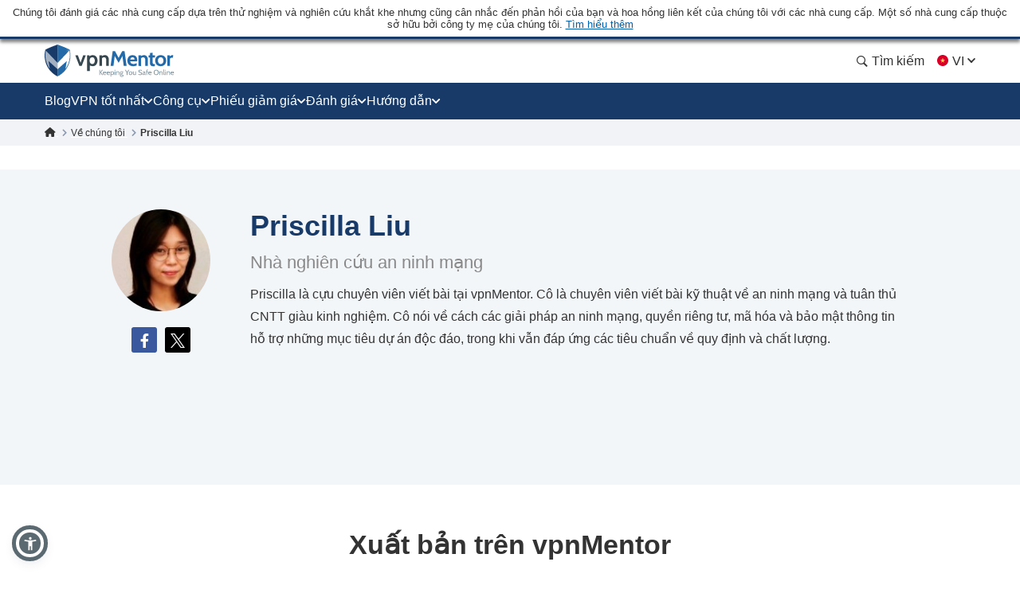

--- FILE ---
content_type: image/svg+xml
request_url: https://vi.vpnmentor.com/wp-content/uploads/2022/05/STREAM-VPN-Squared.svg
body_size: 38211
content:
<?xml version="1.0" encoding="UTF-8"?><svg id="a" xmlns="http://www.w3.org/2000/svg" xmlns:xlink="http://www.w3.org/1999/xlink" viewBox="0 0 250 190.23"><defs><style>.l{fill:url(#k);}.l,.m{opacity:.9;}.l,.n,.o{isolation:isolate;}.p{fill:#69f4bd;}.q,.o{opacity:.8;}.r{fill:url(#f);}.s{fill:#ea7f22;}.t{fill:url(#g);}.u{fill:#f4e745;}.v{fill:url(#b);}.n{fill:url(#h);opacity:.7;}.w{fill:url(#i);}.x{fill:#264154;}.o{fill:#2d2e82;}.y{fill:url(#e);}.a`{fill:none;}.aa{fill:#ba5125;}.ab{fill:#f05a2b;}.ac{fill:url(#j);}.ad{mask:url(#c);}</style><radialGradient id="b" cx="-2021.53" cy="603.8" fx="-2021.53" fy="603.8" r="2.3" gradientTransform="translate(44692.13 22101.87) rotate(8.46) scale(23.42 -25.23)" gradientUnits="userSpaceOnUse"><stop offset="0" stop-color="#007bc1"/><stop offset=".17" stop-color="#0875b9"/><stop offset=".43" stop-color="#1d64a2"/><stop offset=".51" stop-color="#255e9a"/><stop offset=".8" stop-color="#2a497d"/><stop offset="1" stop-color="#2e3866"/></radialGradient><mask id="c" x="67.91" y="12.35" width="89.18" height="122.84" maskUnits="userSpaceOnUse"><g id="d"><g class="q"><g class="q"><rect class="a`" x="67.91" y="12.35" width="89.18" height="122.84"/></g></g></g></mask><linearGradient id="e" x1="105.38" y1="73.22" x2="143.31" y2="115.39" gradientTransform="matrix(1, 0, 0, 1, 0, 0)" gradientUnits="userSpaceOnUse"><stop offset="0" stop-color="#bd4722"/><stop offset="1" stop-color="#cf5926"/></linearGradient><linearGradient id="f" x1="133.49" y1="80.91" x2="155.9" y2="80.91" gradientTransform="translate(0 142) scale(1 -1)" gradientUnits="userSpaceOnUse"><stop offset="0" stop-color="#ea7f22"/><stop offset="1" stop-color="#a94227"/></linearGradient><linearGradient id="g" x1="116.17" y1="92.86" x2="162.25" y2="92.86" gradientTransform="matrix(1, 0, 0, 1, 0, 0)" gradientUnits="userSpaceOnUse"><stop offset="0" stop-color="#f0a415" stop-opacity=".4"/><stop offset=".3" stop-color="#f3bc1f" stop-opacity=".58"/><stop offset=".75" stop-color="#f6db2c" stop-opacity=".85"/><stop offset="1" stop-color="#f8e731"/></linearGradient><radialGradient id="h" cx="-1573.87" cy="515.46" fx="-1573.87" fy="515.46" r="2.3" gradientTransform="translate(6614.77 2948.12) scale(4.1 -5.53)" gradientUnits="userSpaceOnUse"><stop offset="0" stop-color="#fcf7b7"/><stop offset="1" stop-color="#f3c51f" stop-opacity="0"/></radialGradient><linearGradient id="i" x1="129.35" y1="7.52" x2="129.35" y2="138.06" gradientTransform="matrix(1, 0, 0, 1, 0, 0)" gradientUnits="userSpaceOnUse"><stop offset="0" stop-color="#f3c51f"/><stop offset=".38" stop-color="#f2bd1c"/><stop offset=".98" stop-color="#f0a515"/><stop offset="1" stop-color="#f0a415"/></linearGradient><linearGradient id="j" x1="93.92" y1="115.97" x2="168.01" y2="129.55" gradientTransform="matrix(1, 0, 0, 1, 0, 0)" gradientUnits="userSpaceOnUse"><stop offset="0" stop-color="#f3c51f" stop-opacity=".5"/><stop offset=".17" stop-color="#f4ce24" stop-opacity=".54"/><stop offset=".44" stop-color="#f8e630" stop-opacity=".6"/><stop offset=".45" stop-color="#f8e731" stop-opacity=".6"/><stop offset="1" stop-color="#f8e731" stop-opacity=".1"/></linearGradient><linearGradient id="k" x1="151.09" y1="102.17" x2="154.89" y2="108.71" gradientTransform="translate(0 142) scale(1 -1)" gradientUnits="userSpaceOnUse"><stop offset="0" stop-color="#f8e731" stop-opacity=".2"/><stop offset="1" stop-color="#f8e731" stop-opacity=".9"/></linearGradient></defs><g><path class="x" d="M15.04,182.66c-2.54,0-4.78-.25-6.79-.74-1.95-.49-3.95-1.43-5.91-2.75v-8.16h5.81l.63,4.18c.44,.54,1.27,.93,2.44,1.33,1.17,.34,2.44,.54,3.81,.54,.98,0,1.76-.1,2.39-.34,.63-.25,1.12-.59,1.46-1.03,.34-.44,.49-1.03,.49-1.67s-.15-1.18-.44-1.67c-.29-.49-.83-.93-1.51-1.38-.68-.44-1.66-.88-2.83-1.33-2.69-.88-4.88-1.72-6.59-2.65-1.71-.93-2.98-1.97-3.81-3.19-.83-1.23-1.27-2.75-1.27-4.57,0-1.72,.49-3.24,1.46-4.57,.98-1.33,2.34-2.31,4.05-3.1,1.71-.79,3.71-1.13,5.96-1.18,2.54-.05,4.78,.2,6.74,.79,1.95,.59,3.71,1.43,5.18,2.6v7.52h-5.57l-.88-4.23c-.49-.25-1.17-.49-2.1-.69-.93-.2-1.86-.29-2.88-.29-.88,0-1.66,.1-2.34,.34-.68,.25-1.22,.59-1.61,1.03-.39,.44-.59,1.03-.59,1.72,0,.54,.15,1.08,.49,1.52,.34,.44,.93,.88,1.76,1.33,.83,.44,2,.93,3.47,1.52,3.56,1.03,6.25,2.36,8.06,3.93,1.81,1.57,2.73,3.74,2.73,6.44,0,1.87-.49,3.44-1.51,4.72-1.03,1.33-2.39,2.31-4.2,3-1.61,.69-3.71,1.03-6.1,1.03Z"/><path class="x" d="M38.72,182.71c-2.44,0-4.3-.64-5.57-1.97-1.27-1.33-1.9-3.34-1.9-6.19v-10.52h-2.88v-5.21h2.88v-5.75h7.47v5.75h3.81v5.21h-3.81v10.52c0,.79,.2,1.28,.54,1.62,.34,.34,.83,.44,1.42,.44,.24,0,.54,0,.78-.05,.24-.05,.54-.05,.78-.1l.54,5.65c-.64,.2-1.32,.34-2,.44-.68,.1-1.37,.15-2.05,.15Z"/><path class="x" d="M45.66,182.22v-4.42l2.69-.69v-13.12l-3.22-.69v-4.47h10.3l.2,2.85,.05,.59c.54-1.33,1.17-2.31,1.9-2.95,.78-.64,1.71-.93,2.88-.93,.29,0,.68,.05,1.12,.1,.44,.05,.88,.15,1.32,.25l-.78,6.98-3.22-.15c-.73-.05-1.32,.05-1.76,.25-.44,.2-.83,.49-1.27,.98v10.32l2.68,.69v4.42h-12.89Z"/><path class="x" d="M75.34,182.66c-2.29,0-4.25-.49-5.96-1.47-1.71-.98-3.03-2.36-3.95-4.03-.93-1.67-1.42-3.64-1.42-5.8v-.79c0-2.36,.39-4.47,1.22-6.29,.83-1.82,2.05-3.24,3.66-4.28,1.61-1.03,3.56-1.52,5.91-1.52,2.1,0,3.86,.39,5.32,1.23,1.46,.84,2.54,2.01,3.32,3.59,.78,1.57,1.12,3.54,1.12,5.8v3.93h-12.74v.15c.1,.74,.34,1.38,.73,1.97,.39,.59,.93,1.03,1.56,1.33,.64,.29,1.51,.49,2.49,.49s1.9-.1,2.88-.34c.93-.25,1.9-.59,2.98-1.08l1.71,4.57c-1.03,.74-2.3,1.38-3.81,1.87-1.51,.44-3.22,.69-5.03,.69Zm-3.52-14.4h5.91v-.59c0-.84-.1-1.52-.25-2.11-.15-.59-.44-.98-.83-1.28-.39-.29-.93-.44-1.66-.44-.78,0-1.37,.2-1.81,.54-.44,.34-.78,.88-.98,1.52-.2,.64-.34,1.38-.44,2.21l.05,.15Z"/><path class="x" d="M95.02,182.66c-2.25,0-4.05-.64-5.47-1.92-1.42-1.28-2.15-3-2.15-5.11,0-1.47,.39-2.75,1.17-3.88,.78-1.13,1.95-2.01,3.52-2.65,1.56-.64,3.52-.98,5.91-.98h2.44v-1.38c0-.93-.24-1.72-.78-2.41-.54-.64-1.37-.98-2.49-.98-.49,0-.93,.05-1.37,.2-.44,.1-.78,.29-1.17,.54l-.54,3h-5.32l-.1-6.49c1.32-.59,2.69-1.08,4.15-1.52,1.41-.44,3.03-.64,4.83-.64,3.17,0,5.66,.74,7.52,2.21,1.86,1.47,2.78,3.54,2.78,6.24v9.58c0,.34,.05,.64,.1,.88l2.49,.44v4.42h-8.79c-.2-.25-.39-.59-.59-1.03-.2-.44-.34-.88-.44-1.28-.68,.88-1.46,1.57-2.34,2.06-.93,.44-2.05,.69-3.37,.69Zm2.29-5.36c.54,0,1.07-.1,1.66-.34,.54-.25,1.02-.54,1.41-.98v-3.39h-2.34c-1.03,0-1.81,.25-2.34,.69-.54,.44-.83,1.03-.83,1.77,0,.69,.24,1.28,.68,1.67,.44,.39,1.03,.59,1.76,.59Z"/><path class="x" d="M111.72,182.22v-4.42l2.73-.69v-13.12l-3.27-.69v-4.47h10.3l.24,3.1c.78-1.13,1.66-2.01,2.78-2.6,1.12-.59,2.34-.93,3.76-.93s2.69,.29,3.71,.93c1.02,.64,1.81,1.57,2.34,2.85,.68-1.23,1.61-2.16,2.73-2.8,1.12-.64,2.39-.98,3.91-.98,2.25,0,4,.79,5.32,2.31s1.95,3.88,1.95,7.03v9.34l2.73,.69v4.42h-12.45v-4.42l2.2-.69v-9.34c0-1.38-.2-2.31-.63-2.8-.44-.49-1.03-.74-1.86-.74-.64,0-1.27,.15-1.76,.39-.54,.25-.98,.64-1.42,1.08v11.4l1.95,.69v4.42h-11.33v-4.42l1.95-.69v-9.34c0-1.38-.2-2.31-.64-2.8-.44-.49-1.02-.74-1.86-.74-.63,0-1.22,.15-1.76,.39-.54,.25-.98,.64-1.42,1.13v11.4l2.2,.69v4.42h-12.45Z"/><path class="ab" d="M164.3,182.22l-9.76-26.64-2.98-.34v-4.47h14.01v4.47l-2.78,.44,5.62,17.64,.29,1.23h.15l.29-1.18,5.42-17.74-3.37-.44v-4.47h13.08v4.47l-3.03,.34-8.74,26.64h-8.2v.05Z"/><path class="ab" d="M185.4,182.22v-4.42l3.22-.69v-21.23l-3.22-.69v-4.47h15.19c2.49,0,4.64,.44,6.49,1.33,1.86,.88,3.22,2.11,4.25,3.64,.98,1.57,1.51,3.39,1.51,5.46s-.49,3.88-1.51,5.46c-.98,1.57-2.39,2.75-4.25,3.64-1.86,.88-4,1.28-6.49,1.28h-4.44v5.5l3.22,.69v4.42h-13.96v.1Zm10.79-16.46h4.44c1.51,0,2.69-.44,3.47-1.28,.78-.84,1.17-1.92,1.17-3.24s-.39-2.51-1.17-3.39c-.78-.88-1.95-1.33-3.47-1.33h-4.44v9.24Z"/><path class="ab" d="M214.16,182.22v-4.42l3.22-.69v-21.23l-3.22-.69v-4.47h10.89l12.55,20.15h.15v-14.99l-4.1-.69v-4.47h14.01v4.47l-3.22,.69v26.29h-7.42l-12.74-19.71h-.15v14.6l4.1,.69v4.42h-14.06v.05Z"/></g><g><g><path class="v" d="M121.19,137.18c33.91,0,61.39-27.67,61.39-61.79S155.09,13.59,121.19,13.59s-61.39,27.67-61.39,61.79,27.49,61.79,61.39,61.79Z"/><path class="p" d="M104.35,124.94c.34,.43,.34,.77,0,.68-.68-.09-1.62-1.2-1.28-1.45h.08c.43,0,.94,.51,1.19,.77Z"/><path class="p" d="M103.16,125.11c.34,.43,.43,.68,.08,.68-.6,0-1.7-1.11-1.45-1.37l.08-.09c.43,0,1.02,.43,1.28,.77Z"/><path class="p" d="M104.09,122.89c.34,.51,.26,.86-.17,.77-.77-.17-1.53-1.28-1.11-1.54h.08c.51-.09,1.02,.43,1.19,.77Z"/><path class="p" d="M102.73,123.06c.34,.43,.34,.77-.09,.77-.68-.09-1.62-1.2-1.28-1.54,0,0,.09-.09,.17-.09,.51,0,1.02,.51,1.19,.86Z"/><path class="p" d="M101.46,123.23c.34,.43,.34,.77,0,.77-.68-.09-1.7-1.28-1.36-1.54h.09c.51-.09,1.02,.43,1.28,.77Z"/><path class="p" d="M102.73,120.83c.34,.51,.17,.94-.26,.77-.77-.17-1.53-1.37-1.02-1.63h.09c.43,0,.94,.51,1.19,.86Z"/><path class="p" d="M101.29,121.01c.34,.51,.26,.86-.17,.77-.77-.17-1.62-1.37-1.11-1.63h.09c.43,0,.94,.51,1.19,.86Z"/><path class="p" d="M99.84,121.18c.34,.51,.34,.86-.09,.77-.77-.09-1.7-1.37-1.28-1.63h.09c.51,0,1.02,.51,1.28,.86Z"/><path class="p" d="M157.67,124.17c-.26,.17-.77,.51-.85,.51-.08-.17,1.79-1.54,1.96-1.46-.09,.09-.6,.51-1.11,.94Z"/><path class="p" d="M157.58,123.74c-.34,.26-.85,.6-.94,.51,0-.17,1.79-1.63,1.96-1.54,.08,.26-.51,.68-1.02,1.03Z"/><path class="p" d="M157.5,123.4c-.51,.43-.94,.6-1.02,.51,0-.26,1.79-1.63,1.96-1.45,.08,.09-.51,.6-.94,.94Z"/><path class="p" d="M157.24,123.06c-.6,.43-1.02,.68-1.02,.51,.08-.26,1.7-1.63,1.96-1.46,0,.09-.51,.6-.94,.94Z"/><path class="p" d="M102.99,118.52c.26,.6,.09,1.03-.51,.77-.77-.26-1.36-1.45-.85-1.71h.09c.6,0,1.02,.51,1.28,.94Z"/><path class="p" d="M101.37,118.69c.34,.6,.08,1.03-.43,.77-.77-.26-1.45-1.45-.94-1.71h.08c.51,0,1.02,.51,1.28,.94Z"/><path class="p" d="M99.76,118.87c.34,.51,.17,.94-.26,.86-.77-.17-1.62-1.46-1.11-1.71h.08c.6-.09,1.11,.43,1.28,.86Z"/><path class="p" d="M98.31,119.04c.34,.51,.26,.94-.17,.86-.77-.17-1.62-1.46-1.19-1.71h.09c.51,0,1.02,.51,1.28,.86Z"/><path class="p" d="M160.05,122.63c-.26,.17-.77,.6-.85,.51,0-.17,1.7-1.63,1.87-1.54,0,.09-.6,.6-1.02,1.03Z"/><path class="p" d="M160.13,122.2c-.26,.26-.77,.6-.85,.6-.08-.17,1.7-1.63,1.87-1.63-.08,.17-.6,.68-1.02,1.03Z"/><path class="p" d="M160.05,121.86c-.51,.43-.94,.68-.94,.51,0-.09,.43-.51,1.02-1.03,0,0,.85-.68,.94-.6,0,.17-.51,.68-1.02,1.11Z"/><path class="p" d="M159.88,121.52c-.51,.43-.94,.68-.94,.51,0-.26,1.7-1.71,1.87-1.63,.08,.17-.43,.68-.94,1.11Z"/><path class="p" d="M159.62,121.09c-.51,.43-1.02,.68-1.02,.51,0-.26,1.62-1.71,1.87-1.54,.08,.17-.34,.68-.85,1.03Z"/><path class="p" d="M159.2,120.75c-.51,.43-1.02,.68-1.02,.51,0-.26,1.53-1.71,1.87-1.63,.08,.17-.34,.68-.85,1.11Z"/><path class="p" d="M158.77,120.41c-.6,.51-1.11,.77-1.11,.51,.08-.34,1.53-1.71,1.87-1.54,.08,.09-.34,.6-.77,1.03Z"/><path class="p" d="M158.18,120.06c-.6,.51-1.11,.77-1.11,.51,0-.34,1.45-1.71,1.79-1.63,.17,.17-.26,.77-.68,1.11Z"/><path class="p" d="M157.5,119.72c-.6,.51-1.19,.77-1.11,.51,.08-.43,1.36-1.71,1.79-1.54,.17,.09-.26,.68-.68,1.03Z"/><path class="p" d="M101.8,116.21c.26,.6,0,1.03-.51,.86-.85-.26-1.36-1.54-.77-1.8h.17c.43,0,.94,.6,1.11,.94Z"/><path class="p" d="M100.01,116.38c.26,.6,.08,1.03-.51,.86-.85-.26-1.45-1.54-.85-1.8h.08c.6,0,1.11,.6,1.28,.94Z"/><path class="p" d="M98.4,116.64c.34,.6,.08,1.03-.43,.86-.77-.26-1.45-1.46-.94-1.71h.08c.51-.17,1.02,.43,1.28,.86Z"/><path class="p" d="M96.78,116.81c.34,.6,.17,1.03-.26,.86-.85-.17-1.62-1.45-1.11-1.8h.08c.51,0,1.11,.6,1.28,.94Z"/><path class="p" d="M162.34,120.58c-.26,.26-.68,.6-.77,.6,0-.17,1.7-1.71,1.79-1.63,0,.09-.51,.68-1.02,1.03Z"/><path class="p" d="M162.43,120.24c-.08,.09-.68,.6-.85,.6-.09-.17,1.62-1.71,1.79-1.71,0,.17-.51,.68-.94,1.11Z"/><path class="p" d="M162.34,119.81c-.51,.43-.85,.68-.85,.6s.34-.51,.94-1.03c0,0,.77-.68,.85-.6,.08,.09-.43,.6-.94,1.03Z"/><path class="p" d="M162.17,119.38c-.51,.43-.94,.68-.94,.6s.26-.51,.85-1.03c0,0,.77-.68,.94-.6,.09,.09-.34,.6-.85,1.03Z"/><path class="p" d="M161.92,119.04c-.51,.51-1.02,.77-.94,.6,0-.26,1.53-1.8,1.79-1.63,.08,.09-.34,.6-.85,1.03Z"/><path class="p" d="M161.49,118.7c-.51,.51-1.02,.77-1.02,.6,0-.26,1.45-1.8,1.79-1.71,.17,.09-.34,.68-.77,1.11Z"/><path class="p" d="M160.98,118.27c-.6,.51-1.11,.77-1.02,.51,0-.34,1.45-1.8,1.79-1.63,.17,.17-.34,.77-.77,1.11Z"/><path class="p" d="M160.39,117.92c-.51,.51-1.11,.77-1.11,.6,0-.34,1.36-1.8,1.79-1.71,.17,.17-.26,.77-.68,1.11Z"/><path class="p" d="M159.62,117.58c-.6,.6-1.19,.86-1.11,.51,0-.43,1.28-1.8,1.7-1.63,.26,.09-.17,.68-.6,1.11Z"/><path class="p" d="M158.85,117.24c-.6,.6-1.19,.86-1.19,.51,0-.43,1.19-1.8,1.7-1.63,.26,.09-.17,.68-.51,1.11Z"/><path class="p" d="M157.92,116.9c-.6,.6-1.19,.86-1.19,.51,0-.51,1.19-1.71,1.7-1.63,.26,.09-.17,.68-.51,1.11Z"/><path class="p" d="M104.44,113.56c.17,.68-.26,1.2-.94,.77-.77-.43-1.02-1.63-.34-1.8h.09c.6,0,1.11,.6,1.19,1.03Z"/><path class="p" d="M102.48,113.65c.26,.68-.17,1.11-.77,.86-.77-.34-1.19-1.54-.6-1.8h.17c.6,0,1.11,.51,1.19,.94Z"/><path class="p" d="M100.61,113.9c.26,.68-.08,1.11-.68,.86-.85-.34-1.28-1.54-.68-1.8h.17c.51-.09,1.02,.51,1.19,.94Z"/><path class="p" d="M98.82,114.07c.26,.68,0,1.11-.68,.86-.85-.34-1.28-1.54-.77-1.8h.17c.6-.09,1.11,.51,1.28,.94Z"/><path class="p" d="M97.04,114.24c.34,.6,.09,1.11-.51,.86-.85-.26-1.45-1.54-.94-1.8h.17c.51-.09,1.11,.51,1.28,.94Z"/><path class="p" d="M95.34,114.5c.34,.6,.08,1.11-.43,.86-.85-.26-1.53-1.54-.94-1.8h.09c.6-.09,1.11,.51,1.28,.94Z"/><path class="p" d="M163.19,120.15c.17-.17,.68-.6,1.19-1.11l-1.19,1.11Z"/><path class="p" d="M164.04,119.29c-.26,.26-.6,.6-.68,.6,.08-.09,1.7-1.71,1.7-1.71-.08,.17-.51,.68-1.02,1.11Z"/><path class="p" d="M164.38,118.87c-.09,.09-.6,.6-.68,.6,0-.09,1.62-1.71,1.7-1.71-.08,.17-.6,.77-1.02,1.11Z"/><path class="p" d="M164.55,118.52c-.26,.26-.68,.6-.77,.6,0-.17,1.62-1.8,1.7-1.8,0,.17-.43,.77-.94,1.2Z"/><path class="p" d="M164.64,118.1c-.09,.09-.68,.68-.77,.6-.09-.17,1.53-1.8,1.7-1.8,0,.17-.51,.77-.94,1.2Z"/><path class="p" d="M164.64,117.67c-.43,.43-.85,.77-.85,.6,0-.26,1.62-1.88,1.7-1.71,0,.09-.43,.68-.85,1.11Z"/><path class="p" d="M164.47,117.24c-.51,.51-.85,.77-.85,.6,0-.09,.26-.51,.85-1.11,0,0,.77-.77,.85-.68,0,.26-.51,.86-.85,1.2Z"/><path class="p" d="M164.13,116.81c-.51,.51-.94,.77-.94,.6,0-.34,1.45-1.88,1.7-1.71,.08,.17-.43,.77-.77,1.11Z"/><path class="p" d="M163.7,116.47c-.51,.51-.94,.77-1.02,.6,0-.34,1.36-1.88,1.7-1.8,.17,.17-.34,.77-.68,1.2Z"/><path class="p" d="M163.19,116.04c-.51,.51-1.02,.86-1.02,.6,0-.43,1.36-1.88,1.7-1.71,.09,.09-.34,.77-.68,1.11Z"/><path class="p" d="M162.51,115.7c-.51,.6-1.02,.86-1.11,.6-.08-.43,1.19-1.88,1.7-1.8,.17,.17-.26,.77-.6,1.2Z"/><path class="p" d="M161.75,115.27c-.6,.6-1.11,.86-1.11,.51,0-.51,1.19-1.88,1.7-1.71,.17,.17-.26,.86-.6,1.2Z"/><path class="p" d="M160.9,114.93c-.51,.6-1.11,.86-1.19,.6-.08-.51,1.11-1.88,1.62-1.71,.34,.09-.08,.68-.43,1.11Z"/><path class="p" d="M159.88,114.59c-.6,.68-1.19,.94-1.19,.51,0-.51,1.11-1.8,1.62-1.71,.34,.17,0,.77-.43,1.2Z"/><path class="p" d="M158.85,114.24c-.6,.68-1.19,.94-1.28,.51-.09-.51,1.02-1.8,1.62-1.71,.34,.17,0,.77-.34,1.2Z"/><path class="p" d="M105.63,110.91c.17,.77-.51,1.2-1.11,.77-.77-.51-.85-1.71-.09-1.8h.09c.6-.09,1.02,.6,1.11,1.03Z"/><path class="p" d="M103.58,111.08c.17,.77-.34,1.2-1.02,.86-.85-.51-1.02-1.71-.26-1.88h.09c.6-.09,1.02,.51,1.19,1.03Z"/><path class="p" d="M101.54,111.16c.26,.77-.25,1.2-.94,.86-.85-.43-1.11-1.71-.34-1.88h.08c.51,0,1.02,.6,1.19,1.03Z"/><path class="p" d="M99.5,111.42c.25,.68-.17,1.2-.77,.86-.85-.43-1.28-1.63-.6-1.88h.17c.6-.09,1.02,.51,1.19,1.03Z"/><path class="p" d="M97.63,111.59c.26,.68-.08,1.2-.68,.86-.85-.34-1.28-1.63-.68-1.88h.17c.51,0,1.02,.6,1.19,1.03Z"/><path class="p" d="M95.76,111.76c.34,.68,0,1.2-.68,.94-.85-.34-1.36-1.63-.77-1.88h.17c.6-.09,1.11,.51,1.28,.94Z"/><path class="p" d="M93.98,112.02c.34,.68,.08,1.11-.51,.94-.85-.26-1.45-1.63-.94-1.88h.17c.51-.09,1.02,.51,1.28,.94Z"/><path class="p" d="M165.83,117.5c-.08,.09-.17,.17-.26,.26,0-.09,1.62-1.8,1.62-1.8-.09,.09-.17,.17-.17,.26l-1.19,1.28Z"/><path class="p" d="M166.51,116.73c-.08,.09-.51,.6-.68,.68,0-.09,1.53-1.8,1.62-1.8-.09,.09-.51,.68-.94,1.11Z"/><path class="p" d="M166.68,116.3c-.26,.26-.6,.68-.68,.68,0-.17,1.53-1.88,1.62-1.88,0,.17-.51,.68-.94,1.2Z"/><path class="p" d="M166.76,115.87c-.08,.09-.6,.68-.77,.68-.08-.17,1.45-1.88,1.62-1.88,0,.17-.51,.77-.85,1.2Z"/><path class="p" d="M166.76,115.36c-.43,.51-.77,.77-.77,.6,0-.34,1.45-1.97,1.62-1.8,0,.17-.51,.86-.85,1.2Z"/><path class="p" d="M166.51,114.93c-.43,.51-.85,.77-.85,.6-.09-.34,1.36-1.97,1.62-1.88,.08,.26-.34,.94-.77,1.28Z"/><path class="p" d="M166.25,114.5c-.51,.51-.94,.86-.94,.6,0-.34,1.28-1.97,1.62-1.8,.09,.17-.34,.86-.68,1.2Z"/><path class="p" d="M165.74,114.16c-.51,.51-.94,.86-.94,.6-.08-.34,1.28-1.97,1.62-1.88,.17,.17-.26,.86-.68,1.28Z"/><path class="p" d="M165.23,113.73c-.51,.6-1.02,.86-1.02,.6,0-.43,1.19-1.97,1.62-1.8,.17,.09-.26,.77-.6,1.2Z"/><path class="p" d="M164.55,113.3c-.51,.6-1.02,.86-1.02,.6-.08-.43,1.11-1.97,1.62-1.8,.17,.17-.26,.77-.6,1.2Z"/><path class="p" d="M163.7,112.88c-.51,.6-1.11,.94-1.11,.6,0-.51,1.11-1.97,1.62-1.8,.26,.17-.17,.86-.51,1.2Z"/><path class="p" d="M162.85,112.53c-.51,.6-1.11,.94-1.19,.6-.08-.51,1.02-1.97,1.62-1.8,.26,.09-.08,.77-.43,1.2Z"/><path class="p" d="M161.83,112.19c-.51,.68-1.19,.94-1.19,.51,0-.6,1.02-1.88,1.53-1.8,.26,.17,0,.86-.34,1.28Z"/><path class="p" d="M160.64,111.76c-.51,.68-1.19,.94-1.28,.6-.08-.6,.94-1.88,1.53-1.8,.43,.17,.08,.77-.26,1.2Z"/><path class="p" d="M159.45,111.42c-.51,.68-1.28,1.03-1.28,.51-.08-.6,.94-1.8,1.53-1.71,.34,.17,.08,.77-.26,1.2Z"/><path class="p" d="M107.16,108.17c.08,.86-.6,1.28-1.28,.77-.77-.6-.77-1.71,0-1.88h.08c.68,0,1.11,.68,1.19,1.11Z"/><path class="p" d="M104.86,108.34c.17,.86-.51,1.28-1.19,.77-.77-.51-.85-1.71-.09-1.88h.09c.68,0,1.11,.6,1.19,1.11Z"/><path class="p" d="M102.73,108.42c.17,.77-.43,1.28-1.11,.86-.85-.51-1.02-1.8-.26-1.97h.08c.68,0,1.11,.68,1.28,1.11Z"/><path class="p" d="M100.52,108.6c.17,.77-.34,1.28-1.02,.86-.85-.51-1.02-1.8-.34-1.97h.08c.77,.09,1.19,.68,1.28,1.11Z"/><path class="p" d="M98.48,108.85c.26,.77-.26,1.28-.94,.86-.85-.51-1.11-1.71-.43-1.97h.08c.68,0,1.11,.6,1.28,1.11Z"/><path class="p" d="M96.44,109.02c.26,.77-.17,1.2-.77,.94-.85-.43-1.28-1.63-.6-1.97h.17c.6-.09,1.02,.6,1.19,1.03Z"/><path class="p" d="M94.49,109.28c.26,.77-.08,1.2-.68,.94-.85-.34-1.28-1.63-.68-1.97h.17c.51-.09,1.02,.51,1.19,1.03Z"/><path class="p" d="M167.61,115.53c.51-.6,1.02-1.28,1.53-1.88l-1.53,1.88Z"/><path class="p" d="M168.46,114.42c-.09,.09-.51,.6-.6,.68,0-.17,1.45-1.88,1.53-1.88-.08,.09-.51,.68-.94,1.2Z"/><path class="p" d="M168.72,113.9c-.08,.09-.51,.6-.68,.68-.09-.17,1.36-1.88,1.53-1.97,0,.26-.51,.86-.85,1.28Z"/><path class="p" d="M168.8,113.47c-.08,.09-.6,.68-.68,.68-.08-.17,1.36-1.97,1.53-1.97-.09,.26-.51,.86-.85,1.28Z"/><path class="p" d="M168.72,113.05c-.43,.51-.77,.77-.77,.68,0-.34,1.36-2.05,1.53-1.88,.09,.09-.43,.77-.77,1.2Z"/><path class="p" d="M168.55,112.62c-.43,.51-.77,.77-.85,.68-.08-.34,1.28-2.05,1.53-1.97,.08,.17-.34,.86-.68,1.28Z"/><path class="p" d="M168.21,112.1c-.43,.51-.85,.86-.85,.68,0-.34,1.19-2.05,1.53-1.88,.08,.17-.34,.77-.68,1.2Z"/><path class="p" d="M167.7,111.68c-.43,.6-.85,.86-.94,.68-.08-.34,1.11-2.05,1.53-1.88,.17,.17-.26,.77-.6,1.2Z"/><path class="p" d="M167.1,111.25c-.51,.6-.94,.94-1.02,.6-.08-.43,1.11-2.05,1.53-1.88,.26,.17-.17,.86-.51,1.28Z"/><path class="p" d="M166.42,110.82c-.51,.6-1.02,.94-1.02,.6-.08-.43,1.02-2.05,1.53-1.88,.17,.17-.17,.86-.51,1.28Z"/><path class="p" d="M165.57,110.48c-.51,.68-1.02,.94-1.11,.6-.09-.51,1.02-1.97,1.53-1.88,.26,.17-.08,.86-.43,1.28Z"/><path class="p" d="M164.64,110.05c-.51,.68-1.11,.94-1.11,.6-.08-.51,.94-1.97,1.53-1.88,.26,.17-.09,.86-.43,1.28Z"/><path class="p" d="M163.62,109.62c-.51,.68-1.11,1.03-1.19,.6-.09-.6,.94-1.97,1.53-1.88,.26,.17-.08,.86-.34,1.28Z"/><path class="p" d="M162.43,109.28c-.51,.68-1.19,1.03-1.28,.6-.09-.6,.85-1.97,1.45-1.88,.43,.17,.08,.86-.17,1.28Z"/><path class="p" d="M161.15,108.94c-.51,.77-1.28,1.03-1.28,.51-.08-.6,.85-1.88,1.45-1.8,.34,.09,.09,.86-.17,1.28Z"/><path class="p" d="M159.79,108.6c-.51,.77-1.28,1.03-1.36,.51-.08-.6,.77-1.88,1.45-1.8,.43,.09,.17,.77-.09,1.28Z"/><path class="p" d="M158.26,108.25c-.51,.77-1.28,1.03-1.36,.51-.17-.6,.77-1.88,1.45-1.8,.43,.09,.26,.77-.08,1.28Z"/><path class="p" d="M108.94,105.34c.08,.94-.77,1.37-1.53,.77-.68-.6-.6-1.8,.34-1.88,.77,0,1.19,.68,1.19,1.11Z"/><path class="p" d="M106.56,105.51c.08,.86-.68,1.28-1.36,.77-.77-.6-.77-1.8,.08-1.97h.08c.68,0,1.11,.68,1.19,1.2Z"/><path class="p" d="M104.18,105.6c.17,.86-.6,1.28-1.28,.86-.77-.6-.85-1.8,0-1.97h.09c.68,0,1.11,.68,1.19,1.11Z"/><path class="p" d="M101.88,105.77c.17,.86-.51,1.28-1.19,.86-.77-.6-.85-1.8-.09-1.97h.09c.68,0,1.11,.68,1.19,1.11Z"/><path class="p" d="M99.67,105.94c.17,.77-.43,1.28-1.11,.86-.85-.51-1.02-1.8-.26-1.97h.08c.68,0,1.19,.68,1.28,1.11Z"/><path class="p" d="M97.46,106.2c.26,.77-.34,1.28-1.02,.94-.85-.51-1.11-1.8-.34-1.97h.09c.68-.17,1.19,.51,1.28,1.03Z"/><path class="p" d="M95.42,106.37c.26,.77-.26,1.28-.94,.94-.85-.51-1.11-1.8-.43-1.97h.08c.6-.09,1.11,.6,1.28,1.03Z"/><path class="p" d="M93.3,106.97c.17,.77-.43,1.2-1.02,.77-.85-.6-.94-1.8-.17-1.88h.08c.6,0,1.02,.68,1.11,1.11Z"/><path class="p" d="M92.19,104.49c.08,.86-.51,1.2-1.19,.68-.85-.68-.94-1.97-.09-1.97h.09c.68,.09,1.11,.77,1.19,1.28Z"/><path class="p" d="M169.57,113.05c.26-.34,1.11-1.46,1.36-1.88l-1.36,1.88Z"/><path class="p" d="M170.33,112.02c-.08,.09-.51,.68-.6,.68,0-.17,1.36-1.97,1.45-1.97,0,.17-.43,.77-.85,1.28Z"/><path class="p" d="M170.59,111.51c-.09,.09-.51,.68-.6,.68-.08-.17,1.28-1.97,1.45-1.97-.09,.17-.51,.77-.85,1.28Z"/><path class="p" d="M170.67,111.08c-.08,.09-.6,.77-.68,.68-.08-.17,1.28-2.05,1.45-2.05,0,.26-.43,.94-.77,1.37Z"/><path class="p" d="M170.59,110.56c-.43,.51-.68,.86-.77,.68,0-.34,1.28-2.05,1.45-1.97,.08,.17-.34,.86-.68,1.28Z"/><path class="p" d="M170.42,110.14c-.43,.51-.77,.86-.77,.68-.08-.34,1.19-2.14,1.45-1.97,0,.09-.34,.86-.68,1.28Z"/><path class="p" d="M170.08,109.62c-.43,.6-.85,.86-.85,.68,0-.34,1.11-2.14,1.45-1.97,.08,.17-.26,.86-.6,1.28Z"/><path class="p" d="M169.57,109.19c-.43,.6-.85,.86-.94,.68-.08-.34,1.02-2.14,1.45-1.97,.17,.17-.17,.86-.51,1.28Z"/><path class="p" d="M168.98,108.77c-.43,.6-.94,.94-.94,.68-.08-.43,1.02-2.14,1.45-1.97,.17,.09-.17,.86-.51,1.28Z"/><path class="p" d="M168.21,108.34c-.43,.6-.94,.94-1.02,.68-.08-.43,.94-2.14,1.45-1.97,.26,.09-.08,.77-.43,1.28Z"/><path class="p" d="M167.36,107.91c-.51,.68-1.02,1.03-1.11,.6-.09-.51,.94-2.05,1.45-1.97,.26,.17,0,.86-.34,1.37Z"/><path class="p" d="M166.34,107.48c-.43,.68-1.02,1.03-1.11,.6-.17-.51,.85-2.05,1.45-1.97,.26,.17,0,.94-.34,1.37Z"/><path class="p" d="M165.23,107.06c-.51,.68-1.11,1.03-1.19,.6-.09-.6,.85-2.05,1.45-1.88,.34,.09,.08,.86-.26,1.28Z"/><path class="p" d="M164.04,106.63c-.51,.77-1.11,1.03-1.28,.6-.17-.6,.77-2.05,1.45-1.88,.34,.17,.08,.86-.17,1.28Z"/><path class="p" d="M162.68,106.28c-.51,.77-1.19,1.11-1.28,.51-.08-.6,.77-1.97,1.45-1.88,.34,.17,.17,.94-.17,1.37Z"/><path class="p" d="M161.32,105.94c-.51,.77-1.19,1.11-1.36,.51s.68-1.97,1.36-1.88c.43,.17,.26,.86,0,1.37Z"/><path class="p" d="M159.71,105.6c-.51,.77-1.19,1.11-1.36,.6-.17-.6,.68-1.97,1.36-1.88,.51,.09,.34,.77,0,1.28Z"/><path class="p" d="M158.09,105.26c-.51,.86-1.28,1.11-1.45,.51-.17-.68,.6-1.88,1.36-1.8,.51,.09,.34,.77,.09,1.28Z"/><path class="p" d="M111.07,102.52c0,.94-.94,1.37-1.62,.77-.68-.6-.6-1.8,.43-1.97,.77,0,1.11,.68,1.19,1.2Z"/><path class="p" d="M108.52,102.6c.08,.94-.85,1.37-1.53,.77-.68-.6-.6-1.8,.34-1.97,.77,0,1.11,.68,1.19,1.2Z"/><path class="p" d="M105.96,102.69c.09,.94-.77,1.37-1.53,.77-.68-.6-.68-1.8,.26-1.97,.85,.09,1.28,.77,1.28,1.2Z"/><path class="p" d="M103.5,102.86c.09,.86-.68,1.37-1.36,.86-.85-.6-.77-1.8,0-1.97h.09c.85-.09,1.28,.6,1.28,1.11Z"/><path class="p" d="M101.12,103.03c.17,.86-.6,1.37-1.28,.86-.85-.6-.85-1.8-.08-1.97h.08c.77-.09,1.19,.6,1.28,1.11Z"/><path class="p" d="M98.82,103.2c.17,.86-.51,1.37-1.28,.86-.85-.6-.85-1.8-.08-1.97h.08c.68,0,1.19,.68,1.28,1.11Z"/><path class="p" d="M96.61,103.46c.17,.86-.43,1.37-1.11,.94-.85-.51-1.02-1.88-.26-2.05h.08c.68-.09,1.11,.6,1.28,1.11Z"/><path class="p" d="M94.4,103.63c.26,.86-.34,1.37-1.02,.94-.85-.51-1.11-1.88-.34-2.05h.08c.68,0,1.11,.68,1.28,1.11Z"/><path class="p" d="M171.7,110.14c.08-.09,.34-.51,.68-1.03l-.68,1.03c-.08,.09-.08,0,0,0Z"/><path class="p" d="M172.12,109.45c-.08,.17-.43,.6-.51,.77,0-.09,1.28-1.97,1.36-2.05-.09,.17-.51,.77-.85,1.28Z"/><path class="p" d="M172.37,109.02c-.08,.09-.43,.68-.6,.77-.08-.17,1.19-2.05,1.36-2.05-.08,.09-.43,.77-.77,1.28Z"/><path class="p" d="M172.46,108.51c-.08,.09-.51,.77-.6,.77-.08-.17,1.19-2.14,1.36-2.05-.08,.17-.51,.86-.77,1.28Z"/><path class="p" d="M172.38,108c-.34,.51-.6,.86-.68,.77-.09-.26,1.19-2.23,1.36-2.05,0,.17-.43,.86-.68,1.28Z"/><path class="p" d="M172.12,107.48c-.34,.51-.68,.86-.77,.68-.08-.34,1.11-2.14,1.36-2.05,.09,.26-.26,.94-.6,1.37Z"/><path class="p" d="M171.78,107.06c-.43,.6-.77,.94-.85,.68-.08-.34,1.02-2.23,1.36-2.05,.17,.17-.17,.94-.51,1.37Z"/><path class="p" d="M171.27,106.54c-.43,.6-.77,.94-.85,.68-.08-.34,.94-2.23,1.36-2.05,.17,.26-.17,.94-.51,1.37Z"/><path class="p" d="M170.68,106.11c-.43,.68-.85,.94-.94,.68-.08-.43,.94-2.14,1.36-2.05,.17,.17-.17,.94-.43,1.37Z"/><path class="p" d="M169.91,105.69c-.43,.68-.94,.94-1.02,.68-.17-.51,.85-2.23,1.36-2.05,.26,.17-.08,.86-.34,1.37Z"/><path class="p" d="M168.97,105.26c-.43,.68-.94,1.03-1.02,.6-.08-.6,.85-2.14,1.36-1.97,.26,.17,0,.86-.34,1.37Z"/><path class="p" d="M167.95,104.83c-.43,.68-1.02,1.03-1.11,.68-.17-.6,.77-2.14,1.36-1.97,.34,.09,.08,.77-.26,1.28Z"/><path class="p" d="M166.85,104.4c-.43,.77-1.11,1.03-1.19,.6-.17-.6,.77-2.05,1.36-1.97,.34,.17,.09,.86-.17,1.37Z"/><path class="p" d="M165.57,103.97c-.43,.77-1.11,1.11-1.28,.6-.17-.6,.68-2.05,1.36-1.97,.43,.17,.17,.86-.08,1.37Z"/><path class="p" d="M164.21,103.55c-.51,.77-1.19,1.11-1.28,.6-.17-.68,.68-2.05,1.36-1.88,.34,.09,.17,.86-.08,1.28Z"/><path class="p" d="M162.68,103.2c-.43,.77-1.19,1.11-1.36,.6-.17-.68,.6-2.05,1.36-1.97,.43,.17,.26,.86,0,1.37Z"/><path class="p" d="M161.15,102.86c-.43,.86-1.28,1.11-1.45,.51-.17-.68,.6-1.97,1.36-1.88,.43,.17,.34,.86,.08,1.37Z"/><path class="p" d="M159.45,102.52c-.43,.86-1.28,1.2-1.45,.51-.17-.68,.6-1.97,1.28-1.88,.51,.09,.43,.86,.17,1.37Z"/><path class="p" d="M113.36,99.52c0,1.03-1.19,1.46-1.79,.68-.6-.68-.34-1.8,.6-1.88,.85,0,1.19,.77,1.19,1.2Z"/><path class="p" d="M110.73,99.61c0,.94-1.02,1.37-1.7,.77-.68-.68-.6-1.88,.51-1.97,.77,0,1.11,.77,1.19,1.2Z"/><path class="p" d="M108.01,99.78c.09,.94-.94,1.37-1.62,.77-.77-.68-.6-1.88,.43-1.97,.77,0,1.19,.68,1.19,1.2Z"/><path class="p" d="M105.46,99.87c.08,.94-.85,1.46-1.62,.77-.68-.6-.6-1.88,.34-1.97,.85,0,1.19,.68,1.28,1.2Z"/><path class="p" d="M102.9,100.04c.09,.94-.77,1.46-1.53,.77-.68-.6-.68-1.88,.26-1.97,.77,0,1.19,.68,1.28,1.2Z"/><path class="p" d="M100.44,100.21c.17,.86-.68,1.37-1.36,.86-.85-.6-.85-1.88,0-2.05h.08c.77,0,1.19,.68,1.28,1.2Z"/><path class="p" d="M98.06,100.38c.17,.86-.6,1.37-1.28,.86-.85-.6-.85-1.88-.08-2.05h.08c.68,0,1.19,.68,1.28,1.2Z"/><path class="p" d="M95.68,100.64c.17,.86-.51,1.37-1.28,.94-.85-.6-.94-1.88-.17-2.05h.08c.85-.09,1.28,.6,1.36,1.11Z"/><path class="p" d="M93.47,100.89c.17,.86-.34,1.37-1.11,.94-.85-.51-1.02-1.88-.26-2.14h.08c.68,0,1.11,.68,1.28,1.2Z"/><path class="p" d="M173.74,106.88c-.08,.09-.34,.6-.43,.77,0-.09,1.19-2.14,1.28-2.14-.17,.17-.51,.77-.85,1.37Z"/><path class="p" d="M173.99,106.37c-.09,.09-.43,.68-.51,.77,0-.17,1.11-2.05,1.19-2.14,0,.17-.34,.86-.68,1.37Z"/><path class="p" d="M174.08,105.86c-.08,.09-.51,.77-.6,.77-.08-.17,1.11-2.23,1.19-2.14,.08,.17-.34,.94-.6,1.37Z"/><path class="p" d="M173.99,105.34c-.34,.51-.6,.86-.6,.77-.08-.26,1.02-2.23,1.19-2.14,.08,.17-.34,.94-.6,1.37Z"/><path class="p" d="M173.82,104.83c-.34,.6-.68,.94-.68,.77-.08-.34,1.02-2.23,1.19-2.14,.08,.17-.26,.94-.51,1.37Z"/><path class="p" d="M173.4,104.4c-.34,.6-.77,.94-.77,.68-.08-.34,.94-2.31,1.28-2.14,.08,.26-.26,.94-.51,1.45Z"/><path class="p" d="M172.89,103.89c-.34,.6-.77,.94-.85,.68-.08-.34,.85-2.31,1.28-2.14,.17,.26-.17,1.03-.43,1.46Z"/><path class="p" d="M172.21,103.37c-.43,.68-.85,1.03-.94,.68-.08-.51,.77-2.23,1.28-2.05,.26,.17,0,.94-.34,1.37Z"/><path class="p" d="M171.44,102.95c-.43,.68-.85,1.03-.94,.68-.17-.51,.77-2.23,1.28-2.05,.17,.17-.09,.86-.34,1.37Z"/><path class="p" d="M170.51,102.52c-.43,.68-.94,1.03-1.02,.68-.17-.6,.68-2.23,1.28-2.05,.26,.09,0,.86-.26,1.37Z"/><path class="p" d="M169.49,102.01c-.43,.68-.94,1.03-1.11,.68-.17-.6,.68-2.23,1.28-2.05,.34,.17,.09,.94-.17,1.37Z"/><path class="p" d="M168.29,101.58c-.43,.77-1.02,1.11-1.19,.6-.17-.6,.68-2.14,1.28-2.05,.34,.26,.17,1.03-.09,1.45Z"/><path class="p" d="M167.02,101.24c-.43,.77-1.02,1.11-1.19,.6-.25-.6,.6-2.14,1.28-2.05,.34,.17,.17,.94-.08,1.46Z"/><path class="p" d="M165.57,100.81c-.43,.86-1.11,1.11-1.28,.6-.17-.68,.6-2.05,1.28-1.97,.43,.09,.25,.86,0,1.37Z"/><path class="p" d="M164.04,100.38c-.43,.86-1.19,1.11-1.36,.6-.26-.68,.51-2.05,1.28-1.97,.43,.17,.34,.94,.09,1.37Z"/><path class="p" d="M162.43,100.04c-.43,.86-1.28,1.2-1.45,.51-.17-.68,.51-1.97,1.28-1.88,.51,.09,.34,.86,.17,1.37Z"/><path class="p" d="M160.64,99.69c-.43,.86-1.28,1.2-1.53,.51-.26-.68,.51-2.05,1.28-1.97,.6,.17,.51,.94,.26,1.46Z"/><path class="p" d="M158.77,99.35c-.43,.86-1.28,1.2-1.53,.51-.26-.68,.43-2.05,1.28-1.97,.6,.17,.51,.94,.26,1.45Z"/><path class="p" d="M116,96.61c-.08,1.03-1.28,1.46-1.96,.68-.6-.68-.34-1.88,.77-1.97,.85,0,1.19,.77,1.19,1.28Z"/><path class="p" d="M113.11,96.61c0,1.03-1.19,1.46-1.87,.68-.6-.68-.34-1.88,.68-1.97,.85,.09,1.28,.77,1.19,1.28Z"/><path class="p" d="M110.39,96.7c0,.94-1.02,1.46-1.79,.77-.68-.68-.51-1.97,.51-2.05,.85,.09,1.28,.77,1.28,1.28Z"/><path class="p" d="M107.67,96.87c0,.94-1.02,1.46-1.7,.77-.68-.68-.6-1.88,.43-2.05,.85,0,1.19,.77,1.28,1.28Z"/><path class="p" d="M104.94,96.96c.08,.94-.94,1.46-1.62,.77-.68-.6-.6-1.88,.43-2.05,.77,.09,1.19,.77,1.19,1.28Z"/><path class="p" d="M102.31,97.13c.08,.94-.85,1.46-1.62,.86-.77-.6-.68-1.88,.34-2.05,.85,0,1.28,.68,1.28,1.2Z"/><path class="p" d="M99.76,97.3c.09,.94-.68,1.46-1.45,.94-.85-.6-.77-1.88,.08-2.14h.09c.85,0,1.28,.68,1.28,1.2Z"/><path class="p" d="M97.29,97.55c.17,.94-.68,1.46-1.36,.94-.85-.6-.85-1.88,0-2.14h.09c.77-.09,1.19,.68,1.28,1.2Z"/><path class="p" d="M94.91,97.73c.17,.94-.6,1.45-1.28,.94-.85-.6-.85-1.88-.09-2.14h.09c.77,0,1.19,.68,1.28,1.2Z"/><path class="p" d="M174.93,104.74c0,.09-.08,.09-.08,.17,.34-.77,.77-1.46,1.11-2.23,0,.09-.08,.09-.08,.17l-.94,1.88Z"/><path class="p" d="M175.44,103.63c-.09,.09-.43,.77-.43,.77,0-.17,1.02-2.14,1.11-2.23,0,.26-.43,1.03-.68,1.46Z"/><path class="p" d="M175.61,103.12c-.09,.09-.43,.86-.51,.77-.08-.17,1.02-2.31,1.11-2.23,0,.26-.43,1.03-.6,1.45Z"/><path class="p" d="M175.52,102.6c-.25,.51-.51,.86-.6,.77-.08-.26,.94-2.31,1.11-2.23,.09,.26-.26,1.03-.51,1.46Z"/><path class="p" d="M175.27,102.09c-.34,.6-.6,.94-.68,.77-.09-.34,.85-2.31,1.11-2.23,.17,.26-.17,1.03-.43,1.46Z"/><path class="p" d="M174.93,101.58c-.34,.6-.68,.94-.77,.77-.08-.34,.77-2.4,1.11-2.14,.17,.17-.08,.94-.34,1.37Z"/><path class="p" d="M174.33,101.15c-.34,.6-.68,1.03-.77,.77-.17-.43,.77-2.31,1.11-2.23,.26,.17-.08,.94-.34,1.45Z"/><path class="p" d="M173.65,100.64c-.34,.68-.77,1.03-.85,.68-.17-.51,.68-2.31,1.19-2.14,.17,.17-.08,.94-.34,1.46Z"/><path class="p" d="M172.89,100.12c-.34,.68-.85,1.03-.94,.68-.17-.51,.6-2.31,1.19-2.14,.26,.26,0,1.03-.26,1.46Z"/><path class="p" d="M171.95,99.69c-.34,.77-.85,1.11-1.02,.68-.17-.6,.6-2.23,1.19-2.14,.26,.17,.08,.94-.17,1.46Z"/><path class="p" d="M170.85,99.18c-.34,.77-.94,1.11-1.11,.68-.26-.6,.51-2.31,1.19-2.14,.34,.26,.17,1.03-.08,1.46Z"/><path class="p" d="M169.66,98.75c-.43,.77-1.02,1.11-1.19,.6-.17-.68,.6-2.23,1.19-2.05,.34,.26,.17,1.03,0,1.45Z"/><path class="p" d="M168.29,98.33c-.43,.77-1.02,1.11-1.19,.68-.26-.68,.51-2.23,1.19-2.05,.34,.09,.26,.86,0,1.37Z"/><path class="p" d="M166.85,97.9c-.43,.86-1.11,1.2-1.28,.6-.26-.68,.51-2.14,1.19-2.05,.43,.26,.26,1.03,.08,1.45Z"/><path class="p" d="M165.23,97.55c-.43,.86-1.11,1.2-1.36,.6-.26-.68,.43-2.14,1.19-2.05,.51,.17,.43,.94,.17,1.46Z"/><path class="p" d="M163.53,97.13c-.43,.94-1.19,1.2-1.45,.51-.26-.77,.43-2.05,1.19-1.97,.6,.17,.51,.94,.25,1.46Z"/><path class="p" d="M161.75,96.78c-.43,.94-1.28,1.2-1.53,.51-.26-.77,.43-2.05,1.19-1.97,.6,.17,.6,.94,.34,1.46Z"/><path class="p" d="M159.88,96.44c-.34,.94-1.28,1.2-1.53,.6-.34-.77,.34-2.05,1.19-1.97,.6,.09,.51,.86,.34,1.37Z"/><path class="p" d="M118.81,93.62c-.08,1.03-1.36,1.45-2.04,.68-.6-.68-.26-1.88,.85-1.97,.85,0,1.19,.68,1.19,1.28Z"/><path class="p" d="M115.83,93.62c-.08,1.03-1.28,1.45-2.04,.68-.6-.68-.34-1.88,.77-1.97,.94,0,1.28,.77,1.28,1.28Z"/><path class="p" d="M112.94,93.7c0,1.03-1.28,1.46-1.96,.68-.6-.68-.34-1.88,.68-1.97,.94,0,1.28,.77,1.28,1.28Z"/><path class="p" d="M110.05,93.79c0,1.03-1.19,1.45-1.87,.68-.6-.68-.34-1.88,.68-1.97,.85,0,1.19,.77,1.19,1.28Z"/><path class="p" d="M107.24,93.87c0,1.03-1.02,1.45-1.79,.77-.77-.68-.51-1.97,.51-2.05,.85,0,1.28,.77,1.28,1.28Z"/><path class="p" d="M104.52,94.05c.08,1.03-.94,1.45-1.7,.86-.77-.68-.6-1.97,.43-2.05,.85-.09,1.28,.6,1.28,1.2Z"/><path class="p" d="M101.8,94.13c.09,1.03-.94,1.45-1.62,.86-.77-.68-.6-1.97,.34-2.05,.85,0,1.28,.68,1.28,1.2Z"/><path class="p" d="M99.16,94.39c.08,1.03-.85,1.54-1.62,.86-.77-.6-.68-1.97,.34-2.05,.85-.09,1.28,.68,1.28,1.2Z"/><path class="p" d="M96.61,94.56c.09,.94-.68,1.46-1.45,.94-.85-.6-.77-1.97,.08-2.14h.09c.85-.09,1.28,.68,1.28,1.2Z"/><path class="p" d="M94.15,94.82c.17,.94-.6,1.46-1.36,.94-.77-.6-.85-1.97,.08-2.14,.77-.09,1.19,.68,1.28,1.2Z"/><path class="p" d="M176.2,102.18c.08-.17,1.02-2.23,1.02-2.31l-1.02,2.31Z"/><path class="p" d="M176.8,100.89c-.17,.26-.34,.77-.43,.77,0-.17,.94-2.23,1.02-2.31,0,.26-.34,1.03-.6,1.54Z"/><path class="p" d="M176.97,100.38c-.08,.17-.34,.77-.43,.86-.08-.17,.85-2.23,1.02-2.31-.08,.17-.43,.94-.6,1.45Z"/><path class="p" d="M176.88,99.78c-.26,.6-.51,.94-.51,.77-.08-.26,.85-2.4,1.02-2.31,0,.34-.34,1.11-.51,1.54Z"/><path class="p" d="M176.63,99.27c-.26,.6-.6,.94-.6,.77-.09-.43,.77-2.4,1.02-2.23,.08,.17-.17,1.03-.43,1.45Z"/><path class="p" d="M176.2,98.75c-.26,.6-.6,.94-.68,.77-.17-.43,.68-2.4,1.02-2.31,.17,.26-.08,1.03-.34,1.54Z"/><path class="p" d="M175.69,98.24c-.34,.68-.68,1.03-.77,.77-.17-.51,.68-2.31,1.02-2.23,.26,.17,0,.94-.26,1.45Z"/><path class="p" d="M175.01,97.73c-.34,.68-.77,1.03-.85,.68-.17-.51,.6-2.4,1.02-2.23,.26,.26,.08,1.11-.17,1.54Z"/><path class="p" d="M174.16,97.3c-.34,.68-.77,1.03-.94,.77-.26-.51,.51-2.4,1.02-2.23,.34,.17,.17,.94-.08,1.46Z"/><path class="p" d="M173.23,96.78c-.34,.77-.85,1.11-1.02,.68-.26-.6,.51-2.31,1.11-2.14,.26,.17,.09,.94-.08,1.45Z"/><path class="p" d="M172.04,96.36c-.34,.77-.85,1.11-1.02,.68-.26-.6,.43-2.31,1.11-2.14,.34,.17,.17,.94-.08,1.46Z"/><path class="p" d="M170.85,95.84c-.34,.77-.94,1.11-1.11,.68-.26-.68,.43-2.23,1.11-2.14,.34,.17,.17,.94,0,1.46Z"/><path class="p" d="M169.48,95.42c-.34,.86-1.02,1.2-1.19,.68-.26-.68,.43-2.23,1.11-2.14,.43,.17,.26,.94,.08,1.45Z"/><path class="p" d="M167.96,94.99c-.34,.86-1.11,1.2-1.28,.6-.26-.68,.43-2.14,1.11-2.05,.51,.17,.43,.94,.17,1.46Z"/><path class="p" d="M166.34,94.56c-.34,.86-1.11,1.2-1.36,.6-.34-.68,.34-2.14,1.11-2.05,.51,.17,.51,.94,.26,1.46Z"/><path class="p" d="M164.64,94.22c-.34,.86-1.11,1.2-1.45,.6-.34-.68,.34-2.23,1.11-2.05,.6,.09,.51,.94,.34,1.46Z"/><path class="p" d="M162.77,93.79c-.34,.94-1.19,1.28-1.53,.6-.34-.77,.34-2.14,1.19-2.05,.6,.17,.6,.94,.34,1.45Z"/><path class="p" d="M160.81,93.45c-.34,.94-1.28,1.28-1.53,.6-.34-.77,.26-2.14,1.11-2.05,.68,.17,.68,.94,.43,1.46Z"/><path class="p" d="M158.77,93.1c-.34,.94-1.28,1.28-1.62,.6-.43-.77,.26-2.14,1.11-2.05,.68,.17,.68,.94,.51,1.45Z"/><path class="p" d="M118.72,90.54c-.08,1.03-1.45,1.45-2.13,.68-.6-.68-.26-1.97,.85-1.97,1.02,0,1.36,.77,1.28,1.28Z"/><path class="p" d="M115.74,90.54c-.08,1.03-1.36,1.54-2.04,.68-.6-.68-.26-1.97,.85-2.05,.85,.09,1.19,.86,1.19,1.37Z"/><path class="p" d="M112.68,90.62c0,1.03-1.28,1.54-2.04,.68-.6-.68-.34-1.97,.77-2.05,.94,.09,1.36,.86,1.28,1.37Z"/><path class="p" d="M109.79,90.71c0,1.03-1.28,1.54-1.96,.68-.6-.68-.34-1.97,.68-2.05,.94,.09,1.28,.86,1.28,1.37Z"/><path class="p" d="M106.9,90.88c0,1.03-1.11,1.54-1.79,.86-.77-.68-.51-1.97,.51-2.14,.85,0,1.28,.68,1.28,1.28Z"/><path class="p" d="M104.09,90.96c0,1.03-1.02,1.54-1.79,.86-.77-.68-.6-1.97,.51-2.14,.85,0,1.28,.77,1.28,1.28Z"/><path class="p" d="M101.37,91.14c.08,1.03-.94,1.54-1.7,.86-.77-.68-.6-1.97,.43-2.14,.77,0,1.19,.77,1.28,1.28Z"/><path class="p" d="M98.65,91.31c.09,1.03-.94,1.54-1.62,.86-.77-.68-.6-1.97,.34-2.14,.85,0,1.28,.77,1.28,1.28Z"/><path class="p" d="M96.02,91.56c.08,1.03-.85,1.54-1.62,.86-.77-.68-.68-1.97,.34-2.14,.85,0,1.28,.77,1.28,1.28Z"/><path class="p" d="M93.47,91.82c.09,.94-.68,1.54-1.45,.94-.77-.6-.85-2.05,.17-2.23,.85,0,1.28,.68,1.28,1.28Z"/><path class="p" d="M91.09,92.08c.17,.94-.6,1.54-1.36,.94-.77-.6-.85-2.05,.08-2.23,.68,0,1.19,.68,1.28,1.28Z"/><path class="p" d="M177.56,99.27c.17-.43,.6-1.54,.85-2.05l-.85,2.05Z"/><path class="p" d="M178.07,97.98c-.08,.17-.26,.68-.34,.86-.08-.09,.85-2.23,.85-2.31,0,.17-.34,1.03-.51,1.45Z"/><path class="p" d="M178.16,97.47c-.09,.17-.34,.77-.43,.86-.08-.17,.77-2.31,.85-2.4,0,.26-.26,1.03-.43,1.54Z"/><path class="p" d="M178.07,96.96c-.26,.6-.43,.94-.51,.86-.08-.26,.77-2.48,.85-2.31,.08,.17-.17,.94-.34,1.45Z"/><path class="p" d="M177.82,96.36c-.26,.6-.51,.94-.6,.77-.17-.43,.68-2.4,.85-2.31,.17,.26,0,1.11-.26,1.54Z"/><path class="p" d="M177.48,95.84c-.26,.6-.51,1.03-.6,.77-.17-.43,.6-2.48,.85-2.31,.17,.26-.08,1.03-.26,1.54Z"/><path class="p" d="M176.88,95.33c-.26,.68-.6,1.03-.68,.77-.17-.51,.51-2.4,.94-2.31,.17,.26-.08,1.03-.26,1.54Z"/><path class="p" d="M176.2,94.82c-.25,.68-.68,1.11-.77,.77-.17-.51,.51-2.4,.94-2.23,.17,.17,0,.94-.17,1.46Z"/><path class="p" d="M175.35,94.3c-.25,.68-.68,1.11-.85,.77-.26-.51,.43-2.4,.94-2.23,.26,.17,.08,.94-.09,1.45Z"/><path class="p" d="M174.33,93.87c-.34,.77-.77,1.11-.94,.68-.26-.6,.43-2.4,.94-2.23,.34,.17,.17,1.03,0,1.54Z"/><path class="p" d="M173.23,93.36c-.34,.77-.85,1.11-1.02,.68-.26-.6,.34-2.4,1.02-2.23,.26,.26,.17,1.03,0,1.54Z"/><path class="p" d="M171.95,92.93c-.34,.86-.94,1.2-1.11,.68-.26-.68,.34-2.31,1.02-2.14,.34,.09,.26,.94,.08,1.46Z"/><path class="p" d="M170.5,92.42c-.34,.86-.94,1.2-1.19,.68-.34-.68,.34-2.31,1.02-2.14,.43,.17,.34,.94,.17,1.45Z"/><path class="p" d="M168.97,91.99c-.34,.86-1.02,1.2-1.28,.6-.26-.68,.34-2.23,1.02-2.14,.51,.26,.43,1.03,.26,1.54Z"/><path class="p" d="M167.36,91.56c-.34,.86-1.02,1.2-1.36,.6-.34-.68,.26-2.23,1.02-2.14,.51,.26,.51,1.03,.34,1.54Z"/><path class="p" d="M165.57,91.14c-.34,.86-1.11,1.28-1.36,.6-.34-.68,.26-2.23,1.02-2.14,.51,.26,.51,1.03,.34,1.54Z"/><path class="p" d="M163.7,90.79c-.34,.94-1.19,1.28-1.53,.6-.34-.77,.26-2.14,1.11-2.05,.6,.09,.6,.94,.43,1.46Z"/><path class="p" d="M161.75,90.45c-.34,.94-1.19,1.28-1.53,.6-.34-.77,.26-2.14,1.11-2.05,.51,.09,.6,.94,.43,1.46Z"/><path class="p" d="M159.62,90.11c-.34,.94-1.19,1.28-1.62,.6-.43-.77,.17-2.14,1.11-2.05,.6,.09,.68,.86,.51,1.45Z"/><path class="p" d="M118.72,87.46c-.08,1.11-1.45,1.54-2.13,.68-.6-.68-.26-1.97,.94-2.05,.85,0,1.19,.86,1.19,1.37Z"/><path class="p" d="M115.57,87.46c-.08,1.11-1.36,1.54-2.13,.68-.6-.68-.26-1.97,.85-2.05,.94,.09,1.36,.86,1.28,1.37Z"/><path class="p" d="M112.51,87.54c-.08,1.11-1.36,1.54-2.04,.68-.6-.68-.34-1.97,.77-2.05,.94,.09,1.36,.86,1.28,1.37Z"/><path class="p" d="M109.54,87.63c0,1.11-1.28,1.54-2.04,.77-.6-.68-.34-1.97,.77-2.05,.94,0,1.28,.77,1.28,1.28Z"/><path class="p" d="M106.65,87.71c0,1.11-1.19,1.54-1.96,.77-.6-.68-.34-1.97,.68-2.05,.85,0,1.28,.77,1.28,1.28Z"/><path class="p" d="M103.75,87.88c0,1.03-1.11,1.54-1.79,.86-.77-.68-.51-2.05,.51-2.14,.85,0,1.28,.77,1.28,1.28Z"/><path class="p" d="M100.95,88.05c0,1.03-1.02,1.54-1.79,.86-.77-.68-.6-2.05,.51-2.14,.85,0,1.19,.77,1.28,1.28Z"/><path class="p" d="M98.14,88.23c.09,1.03-.94,1.54-1.7,.86-.77-.68-.6-2.05,.43-2.14,.85,0,1.28,.77,1.28,1.28Z"/><path class="p" d="M95.51,88.48c.08,1.03-.94,1.54-1.62,.94-.68-.68-.6-2.05,.34-2.14,.85-.09,1.19,.68,1.28,1.2Z"/><path class="p" d="M92.87,88.74c.08,.94-.77,1.54-1.45,1.03-.77-.6-.77-2.05,.26-2.23,.77-.09,1.19,.6,1.19,1.2Z"/><path class="p" d="M90.4,89c.09,.94-.68,1.54-1.45,1.03-.77-.6-.85-2.05,.17-2.23,.77-.09,1.19,.68,1.28,1.2Z"/><path class="p" d="M88.19,89.42c.08,.94-.68,1.54-1.36,1.03-.77-.6-.85-2.05,.17-2.23,.68,0,1.11,.68,1.19,1.2Z"/><path class="p" d="M179.09,95.07c-.08,.26-.26,.77-.34,.86,0-.09,.68-2.23,.77-2.4,0,.26-.26,1.03-.43,1.54Z"/><path class="p" d="M179.18,94.56c-.08,.17-.25,.77-.34,.86-.08-.17,.68-2.31,.77-2.4,0,.17-.17,1.03-.43,1.54Z"/><path class="p" d="M179.18,93.96c-.17,.6-.43,.94-.43,.86-.08-.26,.6-2.48,.77-2.4,0,.26-.17,1.03-.34,1.54Z"/><path class="p" d="M178.92,93.45c-.26,.68-.43,1.03-.51,.86-.17-.43,.51-2.48,.77-2.4,.09,.17-.08,1.03-.25,1.54Z"/><path class="p" d="M178.5,92.85c-.26,.6-.51,1.03-.6,.86-.26-.43,.43-2.48,.77-2.4,.17,.26,0,1.03-.17,1.54Z"/><path class="p" d="M177.9,92.33c-.26,.68-.51,1.03-.68,.77-.25-.51,.43-2.48,.77-2.31,.26,.26,.09,1.03-.08,1.54Z"/><path class="p" d="M177.22,91.82c-.25,.68-.6,1.03-.77,.77-.26-.51,.34-2.48,.77-2.4,.34,.26,.17,1.11,0,1.63Z"/><path class="p" d="M176.37,91.31c-.26,.77-.68,1.11-.85,.77-.26-.51,.26-2.48,.85-2.31,.26,.17,.17,1.03,0,1.54Z"/><path class="p" d="M175.35,90.79c-.26,.77-.77,1.11-.94,.68-.26-.6,.26-2.4,.85-2.23,.34,.26,.25,1.03,.08,1.54Z"/><path class="p" d="M174.16,90.37c-.26,.77-.77,1.2-1.02,.77-.34-.6,.26-2.4,.85-2.23,.43,.09,.34,.86,.17,1.45Z"/><path class="p" d="M172.89,89.85c-.26,.86-.85,1.2-1.11,.68-.34-.68,.26-2.31,.94-2.23,.43,.17,.34,1.03,.17,1.54Z"/><path class="p" d="M171.44,89.42c-.26,.86-.85,1.2-1.19,.68-.34-.68,.17-2.31,.94-2.23,.51,.17,.43,1.03,.26,1.54Z"/><path class="p" d="M169.91,88.91c-.26,.86-1.02,1.2-1.28,.6-.34-.77,.26-2.23,.94-2.14,.51,.26,.51,1.03,.34,1.54Z"/><path class="p" d="M168.21,88.48c-.26,.94-1.02,1.28-1.36,.6-.34-.77,.17-2.23,.94-2.14,.6,.26,.6,1.03,.43,1.54Z"/><path class="p" d="M166.42,88.14c-.26,.94-1.02,1.28-1.36,.68-.43-.77,.17-2.23,.94-2.14,.6,.09,.6,.86,.43,1.46Z"/><path class="p" d="M164.47,87.71c-.26,.94-1.19,1.28-1.53,.6-.34-.77,.17-2.23,1.02-2.05,.68,.09,.68,.94,.51,1.45Z"/><path class="p" d="M162.51,87.37c-.26,.94-1.19,1.28-1.53,.6-.43-.77,.17-2.23,1.02-2.14,.6,.17,.6,.94,.51,1.54Z"/><path class="p" d="M160.3,86.94c-.26,.94-1.19,1.28-1.62,.6-.43-.77,.09-2.23,1.02-2.14,.68,.26,.77,1.03,.6,1.54Z"/><path class="p" d="M158.09,86.6c-.26,1.03-1.28,1.37-1.7,.51-.43-.77,.17-2.05,1.11-2.05,.68,.26,.77,1.03,.6,1.54Z"/><path class="p" d="M118.63,84.29c-.08,1.11-1.45,1.54-2.21,.68-.6-.77-.26-1.97,.94-2.05,.94,.09,1.36,.86,1.28,1.37Z"/><path class="p" d="M115.49,84.37c-.09,1.11-1.45,1.54-2.13,.68-.6-.77-.26-1.97,.85-2.05,.94,0,1.28,.77,1.28,1.37Z"/><path class="p" d="M112.43,84.37c-.08,1.11-1.36,1.54-2.13,.77-.6-.68-.34-1.97,.85-2.05,.85,0,1.28,.77,1.28,1.28Z"/><path class="p" d="M109.37,84.46c0,1.11-1.36,1.54-2.04,.77-.68-.68-.34-1.97,.77-2.05,.85,0,1.28,.77,1.28,1.28Z"/><path class="p" d="M106.31,84.63c0,1.11-1.28,1.63-2.04,.77-.68-.68-.34-1.97,.68-2.05,1.02-.09,1.45,.68,1.36,1.28Z"/><path class="p" d="M103.41,84.8c0,1.03-1.11,1.54-1.87,.86-.77-.68-.51-2.05,.6-2.23,.85,0,1.28,.77,1.28,1.37Z"/><path class="p" d="M100.52,84.97c0,1.03-1.02,1.54-1.79,.86-.77-.68-.51-2.05,.51-2.23,.85,0,1.28,.77,1.28,1.37Z"/><path class="p" d="M97.72,85.14c0,1.03-1.02,1.63-1.7,.94-.77-.68-.6-2.05,.51-2.23,.77,0,1.19,.77,1.19,1.28Z"/><path class="p" d="M95,85.4c.08,1.03-.94,1.63-1.7,.94-.68-.68-.6-2.05,.43-2.23,.85-.09,1.28,.68,1.28,1.28Z"/><path class="p" d="M92.36,85.57c.08,1.03-.85,1.63-1.62,.94-.68-.68-.6-2.05,.34-2.23,.85,0,1.28,.77,1.28,1.28Z"/><path class="p" d="M89.81,85.91c.08,1.03-.77,1.54-1.45,1.03-.77-.6-.77-2.05,.26-2.31,.77-.09,1.19,.68,1.19,1.28Z"/><path class="p" d="M87.51,86.26c.09,.94-.68,1.46-1.36,.94-.77-.6-.77-1.97,.26-2.14,.68,0,1.11,.68,1.11,1.2Z"/><path class="p" d="M85.47,86.77c.08,.94-.68,1.54-1.36,1.03-.77-.51-.85-1.97,.17-2.14,.68-.09,1.11,.6,1.19,1.11Z"/><path class="p" d="M180.03,92.16c-.08,.43-.17,.68-.26,.77,0-.17,.6-2.31,.68-2.48,0,.09-.09,.26-.17,.77l-.26,.77v.17Z"/><path class="p" d="M180.11,91.48c-.08,.17-.26,.86-.34,.86-.08-.17,.51-2.4,.68-2.48,0,.34-.17,1.11-.34,1.63Z"/><path class="p" d="M180.03,90.96c-.17,.6-.34,.94-.43,.86-.08-.26,.51-2.57,.68-2.48,.09,.26-.08,1.11-.26,1.63Z"/><path class="p" d="M179.86,90.37c-.17,.6-.34,.94-.43,.86-.17-.26,.34-2.4,.6-2.48,.08,.26-.09,1.11-.17,1.63Z"/><path class="p" d="M179.43,89.85c-.17,.68-.43,1.03-.51,.86-.26-.43,.34-2.57,.68-2.4,.09,.17-.08,1.03-.17,1.54Z"/><path class="p" d="M178.84,89.25c-.17,.68-.51,1.11-.6,.86-.26-.51,.34-2.48,.68-2.4,.17,.26,.09,1.03-.08,1.54Z"/><path class="p" d="M178.07,88.74c-.17,.68-.51,1.11-.68,.86-.34-.51,.26-2.48,.68-2.4,.26,.17,.17,1.03,0,1.54Z"/><path class="p" d="M177.22,88.23c-.26,.77-.6,1.11-.77,.77-.34-.6,.26-2.48,.68-2.4h.08c.26,.26,.17,1.11,0,1.63Z"/><path class="p" d="M176.2,87.71c-.26,.77-.68,1.11-.85,.77-.43-.6,.17-2.48,.68-2.4h.08c.26,.26,.26,1.11,.09,1.63Z"/><path class="p" d="M175.01,87.28c-.26,.77-.68,1.2-.94,.77-.34-.68,.09-2.48,.77-2.31,.34,.17,.34,.94,.17,1.54Z"/><path class="p" d="M173.74,86.77c-.26,.86-.85,1.2-1.11,.68-.34-.68,.17-2.4,.85-2.23,.43,.17,.34,1.03,.26,1.54Z"/><path class="p" d="M172.21,86.26c-.26,.86-.85,1.2-1.11,.68-.43-.68,.08-2.4,.85-2.23,.43,.17,.43,1.03,.26,1.54Z"/><path class="p" d="M170.68,85.83c-.26,.86-.85,1.2-1.19,.68-.43-.68,.08-2.4,.85-2.23,.43,.17,.51,1.03,.34,1.54Z"/><path class="p" d="M168.97,85.4c-.26,.94-.94,1.28-1.28,.68-.43-.77,.08-2.31,.85-2.23,.51,.17,.6,1.03,.43,1.54Z"/><path class="p" d="M167.1,84.97c-.26,.94-1.02,1.28-1.36,.68-.43-.77,.08-2.31,.94-2.23,.51,.17,.6,1.03,.43,1.54Z"/><path class="p" d="M165.15,84.63c-.26,.94-1.11,1.28-1.45,.6-.43-.77,.09-2.23,.94-2.14,.6,.09,.68,.94,.51,1.54Z"/><path class="p" d="M163.11,84.2c-.26,.94-1.11,1.28-1.53,.6-.43-.77,.08-2.23,.94-2.14,.68,.17,.77,1.03,.6,1.54Z"/><path class="p" d="M160.98,83.86c-.26,.94-1.19,1.37-1.62,.6-.51-.77,0-2.23,.94-2.14,.68,.17,.77,.94,.68,1.54Z"/><path class="p" d="M158.69,83.52c-.26,1.03-1.19,1.37-1.7,.6-.51-.77,0-2.23,.94-2.14,.77,.17,.94,.94,.77,1.54Z"/><path class="p" d="M156.31,83.18c-.26,1.03-1.28,1.37-1.79,.51-.43-.77,.08-2.14,1.02-2.05,.77,.17,.94,1.03,.77,1.54Z"/><path class="p" d="M112.26,81.21c-.08,1.11-1.45,1.63-2.13,.77-.6-.77-.26-2.05,.85-2.14,.94,.09,1.28,.86,1.28,1.37Z"/><path class="p" d="M115.49,81.21c-.09,1.11-1.45,1.63-2.13,.77-.6-.77-.26-2.05,.85-2.14,.94,.09,1.28,.86,1.28,1.37Z"/><path class="p" d="M109.11,81.29c-.08,1.11-1.36,1.63-2.13,.77-.68-.77-.34-2.05,.85-2.14,.94,.09,1.36,.86,1.28,1.37Z"/><path class="p" d="M106.13,81.46c0,1.11-1.28,1.63-2.04,.77-.6-.68-.34-1.97,.77-2.14,.85,0,1.28,.77,1.28,1.37Z"/><path class="p" d="M103.16,81.64c0,1.11-1.28,1.63-1.96,.77-.6-.68-.34-1.97,.68-2.14,.85,0,1.28,.77,1.28,1.37Z"/><path class="p" d="M100.18,81.81c0,1.03-1.11,1.63-1.87,.86-.77-.68-.51-2.05,.6-2.23,.94,0,1.28,.77,1.28,1.37Z"/><path class="p" d="M97.38,81.98c0,1.03-1.02,1.63-1.79,.94-.68-.68-.51-2.05,.51-2.23,.85-.09,1.28,.68,1.28,1.28Z"/><path class="p" d="M94.57,82.23c0,1.03-1.02,1.63-1.7,.94-.68-.68-.51-2.05,.51-2.23,.85-.09,1.19,.68,1.19,1.28Z"/><path class="p" d="M91.93,82.41c.09,1.03-.94,1.63-1.62,.94-.68-.68-.6-2.05,.43-2.23,.77,0,1.19,.77,1.19,1.28Z"/><path class="p" d="M89.3,82.75c.08,1.03-.85,1.63-1.62,.94-.68-.68-.6-2.05,.43-2.23,.77-.09,1.19,.68,1.19,1.28Z"/><path class="p" d="M86.83,83.18c.08,1.03-.77,1.63-1.45,1.03-.77-.6-.77-2.14,.26-2.31,.77,0,1.11,.77,1.19,1.28Z"/><path class="p" d="M180.62,89.77v.09c0-.17,.51-2.31,.51-2.48v.09l-.51,2.31Z"/><path class="p" d="M180.88,88.4c-.08,.43-.17,.86-.26,.86,0-.17,.43-2.48,.51-2.48,.09,.26-.08,1.11-.26,1.63Z"/><path class="p" d="M180.79,87.88c-.08,.17-.17,.86-.34,.94-.17-.09,.26-2.4,.51-2.48,.17,.17,0,.94-.17,1.54Z"/><path class="p" d="M180.54,87.28c-.17,.6-.34,1.03-.43,.86-.17-.26,.26-2.48,.51-2.48,.17,.26,.08,1.11-.09,1.63Z"/><path class="p" d="M180.2,86.69c-.17,.68-.34,1.03-.51,.86-.26-.43,.26-2.57,.51-2.48,.17,.26,.08,1.11,0,1.63Z"/><path class="p" d="M179.6,86.17c-.17,.68-.43,1.11-.6,.86-.26-.51,.17-2.57,.51-2.48,.26,.26,.17,1.11,.08,1.63Z"/><path class="p" d="M178.84,85.66c-.17,.68-.51,1.11-.68,.86-.34-.51,.17-2.57,.51-2.48,.34,.26,.34,1.11,.17,1.63Z"/><path class="p" d="M177.9,85.14c-.17,.77-.51,1.11-.77,.77-.34-.6,.08-2.48,.6-2.4h.08c.34,.26,.26,1.03,.09,1.63Z"/><path class="p" d="M176.88,84.63c-.17,.77-.6,1.2-.85,.77-.43-.6,0-2.48,.6-2.4h.08c.34,.26,.34,1.03,.17,1.63Z"/><path class="p" d="M175.69,84.12c-.17,.86-.68,1.2-.94,.77-.43-.68,0-2.48,.68-2.31,.43,.17,.43,1.03,.26,1.54Z"/><path class="p" d="M174.42,83.6c-.17,.86-.68,1.2-1.02,.77-.43-.68,0-2.4,.6-2.4h.09c.43,.26,.43,1.11,.34,1.63Z"/><path class="p" d="M172.89,83.18c-.17,.86-.77,1.28-1.11,.68-.43-.68,0-2.4,.77-2.31,.43,.17,.51,1.03,.34,1.63Z"/><path class="p" d="M171.27,82.66c-.17,.86-.85,1.28-1.19,.68-.43-.68-.09-2.4,.77-2.31,.51,.26,.6,1.11,.43,1.63Z"/><path class="p" d="M169.57,82.23c-.26,.94-.94,1.28-1.28,.68-.43-.77,0-2.31,.77-2.23,.6,.17,.68,1.03,.51,1.54Z"/><path class="p" d="M167.7,81.81c-.26,.94-.94,1.28-1.36,.68-.51-.77,0-2.31,.85-2.23,.6,.17,.68,1.03,.51,1.54Z"/><path class="p" d="M165.74,81.38c-.17,.94-1.02,1.28-1.45,.68-.51-.77-.08-2.31,.85-2.23,.6,.17,.77,1.03,.6,1.54Z"/><path class="p" d="M163.7,81.04c-.26,1.03-1.11,1.37-1.53,.6-.51-.77,0-2.23,.85-2.14,.68,.17,.77,1.03,.68,1.54Z"/><path class="p" d="M161.49,80.69c-.26,1.03-1.11,1.37-1.62,.6-.51-.77-.08-2.23,.85-2.14,.77,.09,.85,.94,.77,1.54Z"/><path class="p" d="M159.2,80.27c-.17,1.03-1.19,1.37-1.62,.6-.51-.77-.08-2.23,.94-2.14,.6,.17,.77,1.03,.68,1.54Z"/><path class="p" d="M156.82,80.01c-.26,1.03-1.28,1.37-1.79,.6-.51-.77,0-2.14,.94-2.05,.77,0,.94,.86,.85,1.46Z"/><path class="p" d="M109.03,78.13c-.08,1.11-1.36,1.63-2.13,.77-.6-.77-.26-2.05,.85-2.14,.94,0,1.28,.77,1.28,1.37Z"/><path class="p" d="M105.88,78.21c-.08,1.11-1.36,1.63-2.04,.77-.6-.77-.34-2.05,.77-2.14,.94,0,1.36,.86,1.28,1.37Z"/><path class="p" d="M102.9,78.38c0,1.11-1.28,1.63-2.04,.77-.6-.68-.34-2.05,.77-2.14,.94,0,1.28,.77,1.28,1.37Z"/><path class="p" d="M99.93,78.55c0,1.11-1.11,1.63-1.87,.94-.68-.68-.51-2.14,.6-2.23,.94-.09,1.28,.77,1.28,1.28Z"/><path class="p" d="M97.04,78.73c0,1.11-1.11,1.63-1.79,.94-.68-.68-.51-2.14,.6-2.23,.85,0,1.19,.77,1.19,1.28Z"/><path class="p" d="M94.23,78.98c0,1.11-1.02,1.63-1.79,.94-.68-.68-.51-2.05,.51-2.23,.94-.09,1.28,.77,1.28,1.28Z"/><path class="p" d="M91.59,79.24c0,1.11-1.02,1.63-1.7,.94-.68-.68-.51-2.05,.51-2.23,.77-.09,1.11,.77,1.19,1.28Z"/><path class="p" d="M88.96,79.5c0,1.11-.94,1.63-1.62,.94-.68-.68-.51-2.05,.43-2.23,.77,0,1.11,.77,1.19,1.28Z"/><path class="p" d="M86.41,80.01c0,1.11-.94,1.63-1.62,.94-.68-.68-.51-2.05,.43-2.23,.77,0,1.19,.77,1.19,1.28Z"/><path class="p" d="M84.45,83.69c.09,1.03-.77,1.63-1.45,1.03-.77-.6-.77-2.14,.26-2.31,.77,0,1.19,.77,1.19,1.28Z"/><path class="p" d="M82.24,84.2c.08,1.03-.77,1.63-1.45,1.03-.77-.6-.77-2.14,.26-2.31,.68,0,1.11,.77,1.19,1.28Z"/><path class="p" d="M83.94,80.35c0,1.11-.94,1.63-1.62,.94-.68-.68-.51-2.05,.43-2.23,.77,0,1.19,.77,1.19,1.28Z"/><path class="p" d="M81.56,80.78c0,1.11-.94,1.63-1.62,.94-.68-.68-.51-2.05,.43-2.23,.77,0,1.19,.77,1.19,1.28Z"/><path class="p" d="M181.3,86.77c0-.09,.34-2.23,.43-2.57l-.43,2.57Z"/><path class="p" d="M181.47,85.32c-.08,.26-.17,.77-.17,.94,0-.17,.26-2.48,.43-2.57,0,.17-.17,1.03-.26,1.63Z"/><path class="p" d="M181.39,84.72c0,.17-.17,.86-.26,.94-.17-.17,.26-2.48,.34-2.57,.17,.17,.08,1.11-.09,1.63Z"/><path class="p" d="M181.22,84.12c-.09,.6-.26,1.03-.34,.94-.17-.26,.17-2.48,.34-2.57,.17,.26,.08,1.11,0,1.63Z"/><path class="p" d="M180.8,83.6c-.09,.68-.34,1.11-.43,.86-.26-.43,.08-2.65,.43-2.48,.08,.17,.08,1.03,0,1.63Z"/><path class="p" d="M180.2,83c-.08,.68-.34,1.11-.51,.86-.34-.43,0-2.65,.43-2.48,.17,.26,.17,1.11,.08,1.63Z"/><path class="p" d="M179.43,82.49c-.17,.68-.43,1.11-.6,.86-.34-.51,0-2.57,.43-2.48,.25,.17,.25,1.03,.17,1.63Z"/><path class="p" d="M178.5,81.98c-.17,.77-.51,1.2-.68,.86-.34-.6,0-2.48,.43-2.4h.09c.34,.09,.26,.94,.17,1.54Z"/><path class="p" d="M177.48,81.46c-.17,.77-.51,1.2-.77,.86-.43-.6-.08-2.48,.43-2.48h.08c.34,.17,.34,1.03,.26,1.63Z"/><path class="p" d="M176.29,80.95c-.17,.86-.6,1.2-.85,.77-.43-.68-.09-2.48,.51-2.4h.08c.34,.17,.34,1.03,.26,1.63Z"/><path class="p" d="M174.93,80.44c-.17,.86-.68,1.2-.94,.77-.51-.68-.09-2.48,.51-2.4h.08c.43,.17,.43,1.11,.34,1.63Z"/><path class="p" d="M173.4,79.92c-.17,.86-.77,1.28-1.11,.68-.43-.68-.09-2.48,.6-2.31,.6,.26,.68,1.11,.51,1.63Z"/><path class="p" d="M171.78,79.5c-.17,.86-.77,1.28-1.11,.77-.51-.68-.17-2.48,.68-2.31,.51,.09,.6,1.03,.43,1.54Z"/><path class="p" d="M170.08,79.07c-.17,.94-.85,1.28-1.28,.68-.43-.77-.09-2.4,.68-2.23,.6,.09,.68,.94,.6,1.54Z"/><path class="p" d="M168.21,78.64c-.17,.94-.94,1.28-1.36,.68-.51-.77-.17-2.4,.77-2.23,.6,.09,.68,.94,.6,1.54Z"/><path class="p" d="M166.17,78.21c-.17,.94-.94,1.28-1.36,.68-.51-.77-.17-2.4,.77-2.23,.6,.09,.77,.94,.6,1.54Z"/><path class="p" d="M164.13,77.78c-.17,1.03-1.02,1.37-1.53,.6-.51-.77-.08-2.31,.77-2.23,.68,.26,.85,1.11,.77,1.63Z"/><path class="p" d="M161.92,77.44c-.17,1.03-1.11,1.37-1.62,.6-.51-.77-.17-2.31,.85-2.23,.68,.26,.85,1.03,.77,1.63Z"/><path class="p" d="M159.54,77.1c-.17,1.03-1.11,1.37-1.62,.68-.6-.77-.17-2.23,.85-2.23,.68,.09,.94,.94,.77,1.54Z"/><path class="p" d="M157.15,76.76c-.17,1.03-1.19,1.37-1.7,.68-.6-.77-.17-2.23,.85-2.23,.77,.17,.94,.94,.85,1.54Z"/><path class="p" d="M154.6,76.41c-.17,1.03-1.28,1.46-1.79,.6-.51-.77-.09-2.14,.94-2.14,.77,.17,.94,1.03,.85,1.54Z"/><path class="p" d="M152.05,76.16c-.17,1.03-1.28,1.46-1.87,.6-.6-.77-.09-2.14,.94-2.14,.77,.17,1.02,.94,.94,1.54Z"/><path class="p" d="M149.33,75.9c-.17,1.03-1.36,1.45-1.96,.6-.6-.77-.17-2.14,.94-2.14,.85,.09,1.11,.94,1.02,1.54Z"/><path class="p" d="M146.53,75.64c-.17,1.11-1.36,1.46-1.96,.6-.6-.77-.17-2.14,.94-2.14,.85,.17,1.11,.94,1.02,1.54Z"/><path class="p" d="M143.63,75.39c-.17,1.11-1.36,1.46-2.04,.68-.6-.77-.17-2.14,.94-2.14,.94,.09,1.19,.94,1.11,1.45Z"/><path class="p" d="M140.74,75.22c-.17,1.11-1.53,1.46-2.13,.6-.51-.77-.08-2.05,1.02-2.05,.94,.09,1.19,.94,1.11,1.45Z"/><path class="p" d="M105.8,74.96c-.08,1.11-1.36,1.63-2.13,.77-.6-.77-.26-2.05,.85-2.14,.94,0,1.28,.86,1.28,1.37Z"/><path class="p" d="M102.73,75.13c-.08,1.11-1.36,1.63-2.04,.77-.6-.77-.26-2.05,.77-2.14,.94,0,1.28,.86,1.28,1.37Z"/><path class="p" d="M99.76,75.3c0,1.11-1.28,1.63-2.04,.86-.6-.68-.34-2.05,.77-2.14,.94-.09,1.28,.77,1.28,1.28Z"/><path class="p" d="M96.87,75.56c0,1.11-1.11,1.63-1.87,.94-.68-.68-.43-2.14,.68-2.31,.77,0,1.19,.77,1.19,1.37Z"/><path class="p" d="M93.97,75.73c0,1.11-1.11,1.63-1.79,.94-.68-.68-.43-2.14,.6-2.31,.85,.09,1.19,.86,1.19,1.37Z"/><path class="p" d="M91.25,75.99c0,1.11-1.02,1.63-1.7,.94-.68-.68-.43-2.14,.6-2.31,.77,.09,1.11,.86,1.11,1.37Z"/><path class="p" d="M88.62,76.33c0,1.11-1.02,1.71-1.7,.94-.68-.68-.43-2.14,.51-2.31,.85,0,1.19,.77,1.19,1.37Z"/><path class="p" d="M85.98,76.59c0,1.11-1.02,1.71-1.7,.94-.68-.68-.43-2.14,.51-2.31,.85,0,1.19,.77,1.19,1.37Z"/><path class="p" d="M181.81,83.35c.08-.6,.17-1.54,.26-1.97l-.26,1.97Z"/><path class="p" d="M181.98,82.06c0,.26-.08,.77-.17,.94,0-.34,.17-2.31,.26-2.57,0,.26-.09,1.11-.09,1.63Z"/><path class="p" d="M181.9,81.46c0,.17-.09,.86-.17,.94-.17-.17,.08-2.48,.26-2.57,0,.26-.08,1.11-.08,1.63Z"/><path class="p" d="M181.65,80.95c-.08,.6-.17,1.03-.25,.94-.17-.26,0-2.57,.25-2.57,.09,.17,0,1.03,0,1.63Z"/><path class="p" d="M181.22,80.35c-.08,.68-.26,1.11-.34,.94-.26-.43,0-2.65,.26-2.57,.17,.17,.17,1.11,.08,1.63Z"/><path class="p" d="M180.62,79.84c-.09,.68-.26,1.11-.43,.94-.34-.43-.08-2.65,.26-2.57,.26,.17,.26,1.03,.17,1.63Z"/><path class="p" d="M179.86,79.24c-.09,.77-.34,1.11-.51,.86-.34-.51-.09-2.57,.26-2.48,.34,.26,.34,1.11,.26,1.63Z"/><path class="p" d="M178.92,78.73c-.09,.77-.43,1.11-.6,.86-.43-.51-.17-2.57,.34-2.48h.08c.26,.17,.26,1.11,.17,1.63Z"/><path class="p" d="M177.9,78.21c-.09,.77-.43,1.2-.77,.86-.43-.6-.17-2.57,.34-2.48h.08c.34,.17,.43,1.03,.34,1.63Z"/><path class="p" d="M176.63,77.7c-.09,.77-.51,1.2-.77,.86-.51-.6-.26-2.57,.34-2.48h.08c.34,.17,.43,1.03,.34,1.63Z"/><path class="p" d="M175.27,77.18c-.08,.86-.6,1.28-.94,.77-.51-.68-.17-2.48,.43-2.4h.08c.43,.26,.51,1.11,.43,1.63Z"/><path class="p" d="M173.82,76.76c-.08,.86-.6,1.28-1.02,.77-.6-.68-.26-2.48,.43-2.4h.08c.51,.17,.6,1.03,.51,1.63Z"/><path class="p" d="M172.21,76.24c-.17,.94-.68,1.28-1.11,.77-.51-.77-.17-2.4,.51-2.4h.09c.43,.17,.6,1.11,.51,1.63Z"/><path class="p" d="M170.42,75.82c-.17,.94-.77,1.28-1.19,.77-.6-.77-.26-2.4,.51-2.4h.08c.51,.17,.68,1.03,.6,1.63Z"/><path class="p" d="M168.55,75.39c-.17,.94-.85,1.28-1.28,.68-.51-.77-.26-2.4,.6-2.31,.6,.17,.77,1.03,.68,1.63Z"/><path class="p" d="M166.51,74.96c-.17,.94-.94,1.37-1.36,.68-.6-.77-.26-2.4,.68-2.31,.6,.17,.77,1.03,.68,1.63Z"/><path class="p" d="M164.38,74.53c-.17,.94-.94,1.37-1.45,.68-.6-.77-.26-2.4,.68-2.31,.68,.26,.85,1.11,.77,1.63Z"/><path class="p" d="M162.17,74.19c-.17,1.03-1.02,1.37-1.53,.6-.6-.77-.17-2.31,.77-2.23,.68,.17,.85,1.03,.77,1.63Z"/><path class="p" d="M159.88,73.85c-.17,1.03-1.11,1.37-1.62,.68-.6-.77-.26-2.31,.77-2.23,.68,.09,.94,.94,.85,1.54Z"/><path class="p" d="M157.41,73.5c-.17,1.03-1.11,1.37-1.7,.68-.6-.77-.25-2.31,.77-2.23,.77,.09,1.02,.94,.94,1.54Z"/><path class="p" d="M154.86,73.16c-.17,1.11-1.28,1.45-1.79,.6-.6-.86-.17-2.23,.85-2.14,.77,.17,1.02,1.03,.94,1.54Z"/><path class="p" d="M152.22,72.91c-.17,1.11-1.28,1.46-1.87,.6-.6-.77-.17-2.23,.85-2.14,.85,.09,1.11,.94,1.02,1.54Z"/><path class="p" d="M149.5,72.65c-.17,1.11-1.28,1.45-1.96,.6-.6-.77-.17-2.23,.85-2.14,.94,.09,1.19,.94,1.11,1.54Z"/><path class="p" d="M146.7,72.39c-.17,1.11-1.36,1.46-1.96,.6-.6-.77-.17-2.23,.94-2.14,.85,.09,1.11,.94,1.02,1.54Z"/><path class="p" d="M143.81,72.14c-.17,1.11-1.36,1.45-2.04,.68-.68-.77-.26-2.14,.94-2.14,.94,.09,1.19,.94,1.11,1.46Z"/><path class="p" d="M140.91,71.96c-.17,1.11-1.45,1.54-2.13,.6-.6-.77-.08-2.05,1.02-2.05,.85,.09,1.19,.86,1.11,1.46Z"/><path class="p" d="M137.85,71.79c-.17,1.11-1.53,1.54-2.21,.6-.6-.77-.17-2.05,1.02-2.05,.94,.09,1.28,.86,1.19,1.46Z"/><path class="p" d="M102.56,71.88c-.09,1.2-1.36,1.71-2.13,.86-.6-.77-.26-2.05,.85-2.23,.94,0,1.36,.77,1.28,1.37Z"/><path class="p" d="M99.59,72.05c-.08,1.2-1.36,1.71-2.04,.86-.6-.77-.26-2.05,.85-2.23,.85,0,1.19,.77,1.19,1.37Z"/><path class="p" d="M96.7,72.22c-.08,1.11-1.19,1.63-1.87,.94-.68-.68-.43-2.14,.68-2.31,.85,0,1.19,.86,1.19,1.37Z"/><path class="p" d="M93.81,72.48c0,1.11-1.11,1.71-1.87,.94-.68-.68-.43-2.14,.68-2.31,.85,0,1.19,.77,1.19,1.37Z"/><path class="p" d="M91,72.73c0,1.11-1.11,1.71-1.79,.94-.68-.68-.43-2.14,.6-2.31,.94,0,1.28,.77,1.19,1.37Z"/><path class="p" d="M88.36,72.99c0,1.11-1.02,1.71-1.7,1.03-.68-.68-.43-2.14,.6-2.31,.77,0,1.11,.77,1.11,1.28Z"/><path class="p" d="M85.81,73.33c0,1.11-1.02,1.71-1.62,1.03-.6-.68-.43-2.14,.6-2.31,.68-.09,1.02,.68,1.02,1.28Z"/><path class="p" d="M182.24,78.81c0,.26-.08,.77-.08,.94-.09-.09,.08-2.48,.08-2.65,.08,.26,0,1.2,0,1.71Z"/><path class="p" d="M182.15,78.21c0,.17-.08,.86-.17,.94-.17-.17,0-2.57,.08-2.65,.08,.34,.08,1.2,.08,1.71Z"/><path class="p" d="M181.9,77.7c-.08,.68-.17,1.03-.26,.94-.17-.26-.08-2.57,.08-2.65,.17,.26,.17,1.11,.17,1.71Z"/><path class="p" d="M181.48,77.1c-.08,.68-.17,1.03-.26,.94-.26-.26-.17-2.57,.08-2.65h.09c.08,.26,.08,1.2,.08,1.71Z"/><path class="p" d="M180.88,76.59c-.09,.68-.26,1.11-.43,.94-.34-.43-.26-2.65,.17-2.57,.26,.17,.26,1.03,.26,1.63Z"/><path class="p" d="M180.11,75.99c-.08,.68-.26,1.11-.43,.94-.43-.34-.34-2.57,.08-2.57h.08c.26,.17,.26,1.11,.26,1.63Z"/><path class="p" d="M179.18,75.47c-.09,.77-.34,1.2-.6,.86-.43-.51-.34-2.65,.17-2.57h.08c.34,.26,.43,1.11,.34,1.71Z"/><path class="p" d="M178.16,74.96c-.08,.77-.43,1.2-.68,.86-.43-.6-.26-2.57,.26-2.48h.08c.26,.17,.34,1.03,.34,1.63Z"/><path class="p" d="M176.88,74.45c-.09,.77-.43,1.2-.77,.86-.51-.6-.34-2.57,.26-2.48h.08c.43,.17,.51,1.03,.43,1.63Z"/><path class="p" d="M175.52,73.93c-.09,.86-.51,1.28-.85,.77-.51-.68-.34-2.48,.26-2.48h.08c.43,.26,.6,1.11,.51,1.71Z"/><path class="p" d="M174.08,73.42c-.08,.86-.6,1.28-.94,.77-.6-.68-.34-2.48,.34-2.48h.08c.43,.34,.51,1.2,.51,1.71Z"/><path class="p" d="M172.38,72.99c-.08,.94-.68,1.28-1.11,.77-.6-.77-.34-2.4,.34-2.4h.08c.6,.17,.77,1.03,.68,1.63Z"/><path class="p" d="M170.68,72.56c-.08,.94-.68,1.28-1.11,.77-.6-.77-.34-2.4,.43-2.4h.08c.43,.17,.6,1.03,.6,1.63Z"/><path class="p" d="M168.72,72.05c-.09,.94-.77,1.28-1.19,.77-.68-.77-.34-2.4,.43-2.4h.08c.6,.26,.77,1.11,.68,1.63Z"/><path class="p" d="M166.76,71.71c-.08,.94-.85,1.37-1.36,.68-.6-.77-.34-2.4,.6-2.31,.6,.17,.77,1.03,.77,1.63Z"/><path class="p" d="M164.64,71.28c-.08,.94-.85,1.37-1.45,.68-.68-.77-.34-2.31,.51-2.31h.08c.68,.17,.85,1.03,.85,1.63Z"/><path class="p" d="M162.34,70.94c-.08,1.03-1.02,1.37-1.53,.6-.6-.86-.26-2.31,.68-2.23,.68,.17,.94,1.03,.85,1.63Z"/><path class="p" d="M160.05,70.51c-.08,1.03-1.02,1.37-1.62,.68-.6-.77-.34-2.31,.68-2.23,.77,.17,.94,1.03,.94,1.54Z"/><path class="p" d="M157.58,70.17c-.08,1.03-1.11,1.46-1.7,.68-.68-.77-.34-2.31,.68-2.23,.85,.17,1.11,1.03,1.02,1.54Z"/><path class="p" d="M155.03,69.91c-.08,1.03-1.11,1.46-1.7,.68-.68-.77-.34-2.31,.77-2.23,.68,.09,1.02,.94,.94,1.54Z"/><path class="p" d="M152.39,69.57c-.08,1.11-1.28,1.45-1.87,.6-.6-.86-.26-2.23,.85-2.14,.77,.17,1.11,1.03,1.02,1.54Z"/><path class="p" d="M149.67,69.31c-.08,1.11-1.28,1.45-1.87,.6-.6-.77-.25-2.23,.85-2.14,.77,.17,1.02,1.03,1.02,1.54Z"/><path class="p" d="M146.87,69.05c-.08,1.11-1.28,1.46-1.96,.6-.68-.77-.26-2.23,.85-2.14,.85,.17,1.11,1.03,1.11,1.54Z"/><path class="p" d="M143.97,68.88c-.09,1.11-1.36,1.45-2.04,.68-.68-.77-.26-2.23,.85-2.23,.94,.09,1.19,.94,1.19,1.54Z"/><path class="p" d="M141,68.63c-.09,1.11-1.36,1.46-2.04,.68-.68-.77-.26-2.23,.85-2.23,.94,.17,1.19,1.03,1.19,1.54Z"/><path class="p" d="M137.94,68.54c-.08,1.11-1.53,1.54-2.21,.6-.6-.77-.17-2.05,.94-2.14,1.02,.09,1.36,.94,1.28,1.54Z"/><path class="p" d="M96.53,68.97c-.09,1.11-1.19,1.71-1.96,.94-.68-.68-.34-2.14,.77-2.31,.94,0,1.28,.77,1.19,1.37Z"/><path class="p" d="M93.72,69.23c-.09,1.11-1.19,1.71-1.87,.94-.68-.68-.34-2.14,.77-2.31,.77,0,1.11,.77,1.11,1.37Z"/><path class="p" d="M90.91,69.48c-.08,1.11-1.11,1.71-1.79,.94-.68-.68-.34-2.14,.68-2.31,.85,0,1.11,.77,1.11,1.37Z"/><path class="p" d="M88.19,69.74c-.09,1.11-1.11,1.71-1.7,1.03-.6-.68-.34-2.14,.68-2.31,.77-.09,1.11,.68,1.02,1.28Z"/><path class="p" d="M85.64,70.08c-.09,1.11-1.02,1.71-1.7,1.03-.6-.68-.34-2.14,.6-2.31,.77-.09,1.11,.68,1.11,1.28Z"/><path class="p" d="M83.09,70.34c-.08,1.11-1.02,1.71-1.62,1.03-.6-.68-.34-2.14,.6-2.31,.77-.09,1.11,.77,1.02,1.28Z"/><path class="p" d="M182.33,75.99v.51c-.08-.17,0-2.48,0-2.65v2.14Z"/><path class="p" d="M182.24,74.96c0,.17,0,.86-.09,.94-.17-.17-.08-2.57,0-2.65,.09,.26,.09,1.11,.09,1.71Z"/><path class="p" d="M181.98,74.36c0,.68-.08,1.03-.17,.94-.17-.26-.26-2.57,0-2.65,.17,.26,.17,1.2,.17,1.71Z"/><path class="p" d="M181.56,73.85c0,.68-.08,1.03-.26,.94-.26-.26-.34-2.57-.08-2.65h.08c.17,.26,.26,1.11,.26,1.71Z"/><path class="p" d="M180.96,73.25c0,.68-.17,1.11-.34,.94-.34-.43-.34-2.74,0-2.65,.26,.26,.34,1.11,.34,1.71Z"/><path class="p" d="M180.2,72.73c0,.68-.17,1.11-.43,.94-.43-.34-.43-2.57,0-2.65h.08c.26,.26,.34,1.11,.34,1.71Z"/><path class="p" d="M179.26,72.14c0,.77-.26,1.2-.51,.94-.43-.51-.43-2.65,0-2.57h.08c.34,.17,.43,1.11,.43,1.63Z"/><path class="p" d="M178.24,71.62c0,.77-.26,1.2-.6,.94-.51-.51-.51-2.48,0-2.57h.08c.34,.17,.51,1.11,.51,1.63Z"/><path class="p" d="M176.97,71.11c0,.77-.34,1.2-.68,.86-.51-.6-.43-2.57,.09-2.48h.08c.43,.17,.6,1.11,.51,1.63Z"/><path class="p" d="M175.61,70.59c0,.77-.43,1.2-.77,.86-.6-.6-.51-2.57,.08-2.48h.09c.51,.26,.68,1.11,.6,1.63Z"/><path class="p" d="M174.16,70.17c-.08,.86-.51,1.28-.94,.86-.6-.68-.51-2.48,.17-2.48h.09c.51,.17,.68,1.03,.68,1.63Z"/><path class="p" d="M172.46,69.65c-.08,.86-.51,1.28-.94,.86-.68-.68-.51-2.48,.17-2.48h.08c.51,.17,.77,1.11,.68,1.63Z"/><path class="p" d="M170.76,69.23c-.09,.94-.6,1.28-1.11,.77-.68-.77-.43-2.4,.26-2.4h.09c.51,.17,.77,1.03,.77,1.63Z"/><path class="p" d="M168.8,68.8c-.08,.94-.68,1.37-1.19,.77-.68-.77-.51-2.4,.34-2.4h.09c.6,.17,.85,1.03,.77,1.63Z"/><path class="p" d="M166.85,68.37c-.08,.94-.77,1.37-1.28,.68-.68-.77-.43-2.31,.43-2.31h.08c.51,.17,.77,1.03,.77,1.63Z"/><path class="p" d="M164.64,67.94c-.08,.94-.85,1.37-1.36,.68-.68-.77-.43-2.31,.43-2.31h.08c.68,.26,.94,1.11,.85,1.63Z"/><path class="p" d="M162.43,67.6c-.09,.94-.85,1.37-1.45,.77-.68-.77-.43-2.31,.43-2.31h.08c.68,.09,1.02,.94,.94,1.54Z"/><path class="p" d="M160.05,67.26c-.09,1.03-1.02,1.46-1.62,.68-.68-.77-.34-2.31,.6-2.23,.85,.09,1.11,.94,1.02,1.54Z"/><path class="p" d="M157.67,66.91c-.08,1.03-1.02,1.45-1.62,.68-.68-.77-.43-2.31,.68-2.23,.68,.09,.94,.94,.94,1.54Z"/><path class="p" d="M155.11,66.57c-.08,1.03-1.02,1.45-1.7,.68-.68-.77-.43-2.31,.68-2.23,.77,.09,1.02,1.03,1.02,1.54Z"/><path class="p" d="M152.39,66.32c-.09,1.03-1.11,1.46-1.79,.68-.68-.77-.43-2.31,.68-2.23,.85,.09,1.19,.94,1.11,1.54Z"/><path class="p" d="M149.67,66.06c-.09,1.11-1.19,1.46-1.87,.6-.68-.86-.26-2.23,.77-2.14,.85,.09,1.19,.94,1.11,1.54Z"/><path class="p" d="M146.87,65.8c-.08,1.11-1.28,1.45-1.96,.68-.68-.77-.34-2.23,.85-2.14,.85,0,1.19,.86,1.11,1.46Z"/><path class="p" d="M143.98,65.54c-.08,1.11-1.28,1.45-2.04,.68-.68-.77-.34-2.23,.85-2.23,.94,.17,1.28,.94,1.19,1.54Z"/><path class="p" d="M141,65.37c-.08,1.11-1.36,1.54-2.04,.68-.68-.77-.34-2.23,.85-2.23,.94,.09,1.28,.94,1.19,1.54Z"/><path class="p" d="M137.94,65.2c-.08,1.2-1.45,1.54-2.21,.6-.6-.77-.17-2.05,.94-2.14,1.02,.09,1.36,.94,1.28,1.54Z"/><path class="p" d="M85.56,66.74c-.08,1.11-1.11,1.71-1.7,1.03-.6-.68-.26-2.14,.68-2.31,.77-.09,1.11,.68,1.02,1.28Z"/><path class="p" d="M83.09,67.09c-.09,1.11-1.02,1.71-1.62,1.03-.6-.68-.26-2.14,.68-2.31,.68-.09,.94,.68,.94,1.28Z"/><path class="p" d="M80.63,67.43c-.09,1.11-1.02,1.71-1.53,1.03-.51-.68-.26-2.14,.68-2.31,.68-.09,.94,.68,.85,1.28Z"/><path class="p" d="M182.24,73.16c0-.17-.17-2.48-.17-2.57v.09l.17,2.48c0-.09,0,0,0,0Z"/><path class="p" d="M182.15,71.62v.94c-.08-.17-.26-2.31-.17-2.65,.08,.34,.17,1.2,.17,1.71Z"/><path class="p" d="M181.9,71.11c0,.17,0,.86-.08,.94-.17,0-.43-2.48-.17-2.65,.17,.26,.26,1.11,.26,1.71Z"/><path class="p" d="M181.47,70.51c0,.68-.08,1.03-.17,.94-.26-.26-.43-2.57-.17-2.65h.08c.08,.26,.26,1.2,.26,1.71Z"/><path class="p" d="M180.88,69.91c0,.68-.08,1.03-.26,.94-.34-.26-.51-2.57-.17-2.57h.08c.17,.26,.34,1.11,.34,1.63Z"/><path class="p" d="M180.11,69.4c0,.68-.17,1.11-.34,.94-.43-.34-.51-2.48-.17-2.57h.08c.26,.17,.43,1.11,.43,1.63Z"/><path class="p" d="M179.18,68.88c0,.77-.17,1.2-.43,.86-.51-.51-.6-2.65-.09-2.57,.34,.26,.51,1.11,.51,1.71Z"/><path class="p" d="M178.16,68.37c0,.77-.26,1.2-.51,.86-.51-.51-.6-2.48-.08-2.57h.08c.34,.26,.51,1.11,.51,1.71Z"/><path class="p" d="M176.88,67.86c0,.77-.34,1.2-.68,.86-.6-.6-.6-2.57,0-2.48h.09c.43,.17,.6,1.03,.6,1.63Z"/><path class="p" d="M175.52,67.34c0,.77-.34,1.2-.68,.86-.6-.6-.68-2.4-.08-2.48h.08c.51,.17,.68,1.03,.68,1.63Z"/><path class="p" d="M174.08,66.83c0,.86-.43,1.28-.85,.77-.6-.68-.6-2.48,.09-2.4h.08c.43,.26,.68,1.11,.68,1.63Z"/><path class="p" d="M172.46,66.4c0,.86-.51,1.28-.94,.77-.68-.68-.6-2.48,.08-2.4h.08c.51,.17,.77,1.03,.77,1.63Z"/><path class="p" d="M170.68,65.97c0,.94-.6,1.28-1.02,.77-.68-.77-.51-2.4,.17-2.4h.08c.51,.17,.77,1.03,.77,1.63Z"/><path class="p" d="M168.72,65.46c0,.94-.6,1.28-1.11,.77-.68-.77-.6-2.4,.17-2.4h.08c.68,.26,.94,1.11,.85,1.63Z"/><path class="p" d="M166.76,65.12c0,.94-.68,1.28-1.19,.77-.77-.77-.6-2.4,.26-2.4h.08c.6,.17,.85,1.03,.85,1.63Z"/><path class="p" d="M164.64,64.69c0,.94-.77,1.37-1.36,.68-.68-.77-.51-2.31,.34-2.31h.08c.68,.26,.94,1.03,.94,1.63Z"/><path class="p" d="M162.34,64.35c0,.94-.85,1.37-1.45,.68-.77-.77-.51-2.31,.34-2.31h.09c.77,.17,1.11,1.03,1.02,1.63Z"/><path class="p" d="M160.05,63.92c0,.94-.85,1.37-1.45,.77-.77-.77-.51-2.31,.34-2.31h.09c.77,.17,1.02,1.03,1.02,1.54Z"/><path class="p" d="M157.58,63.58c-.08,1.03-.94,1.37-1.62,.68-.68-.77-.43-2.23,.6-2.23,.77,.17,1.02,1.03,1.02,1.54Z"/><path class="p" d="M155.03,63.32c-.08,1.03-1.02,1.37-1.7,.68-.77-.86-.43-2.23,.51-2.23h.08c.85,.09,1.11,.94,1.11,1.54Z"/><path class="p" d="M152.39,62.98c-.08,1.03-1.02,1.46-1.7,.68-.77-.77-.43-2.23,.51-2.23h.08c.77,.17,1.11,1.03,1.11,1.54Z"/><path class="p" d="M149.67,62.72c-.09,1.11-1.19,1.46-1.87,.6-.68-.86-.34-2.14,.77-2.14,.77,.17,1.11,1.03,1.11,1.54Z"/><path class="p" d="M146.87,62.46c-.08,1.11-1.19,1.45-1.96,.6-.68-.77-.34-2.14,.77-2.14,.85,.17,1.19,1.03,1.19,1.54Z"/><path class="p" d="M143.98,62.29c-.08,1.11-1.28,1.46-1.96,.68-.68-.77-.34-2.14,.77-2.14,.85,.09,1.19,.86,1.19,1.45Z"/><path class="p" d="M141,62.04c-.08,1.11-1.28,1.46-2.04,.68-.68-.77-.34-2.14,.85-2.14,.85,.09,1.19,.94,1.19,1.45Z"/><path class="p" d="M137.94,61.86c-.08,1.11-1.45,1.54-2.13,.6-.6-.77-.25-2.05,.94-2.05,.85,.09,1.28,.94,1.19,1.46Z"/><path class="p" d="M83.09,63.75c-.08,1.11-1.11,1.71-1.62,1.03-.51-.68-.17-2.14,.77-2.31,.68,0,.94,.77,.85,1.28Z"/><path class="p" d="M80.71,64.09c-.09,1.11-1.11,1.71-1.62,1.03-.51-.68-.17-2.14,.77-2.31,.68,0,.94,.77,.85,1.28Z"/><path class="p" d="M78.41,64.52c-.09,1.11-1.02,1.71-1.53,1.03-.51-.68-.17-2.14,.68-2.31,.68-.09,.94,.68,.85,1.28Z"/><path class="p" d="M76.2,64.86c-.09,1.03-.94,1.71-1.36,1.11-.51-.6-.26-2.14,.6-2.4,.68,0,.85,.77,.77,1.28Z"/><path class="p" d="M74.16,65.29c-.09,1.03-.85,1.71-1.28,1.11-.51-.6-.17-2.14,.6-2.4,.51-.09,.77,.68,.68,1.28Z"/><path class="p" d="M182.07,69.91c0-.09-.26-2.31-.26-2.57l.17,1.8,.09,.77Z"/><path class="p" d="M181.9,68.37c0,.26,.08,.77,.08,.94-.08-.17-.34-2.31-.34-2.57,.08,.26,.17,1.11,.26,1.63Z"/><path class="p" d="M181.65,67.86c0,.17,.08,.86,0,.94-.17,0-.51-2.48-.34-2.57,.17,.17,.26,1.03,.34,1.63Z"/><path class="p" d="M181.22,67.26c.08,.6,0,1.03-.09,.94-.26-.26-.51-2.57-.34-2.57h.08c.17,.26,.26,1.11,.34,1.63Z"/><path class="p" d="M180.63,66.74c.08,.6,0,1.03-.17,.94-.34-.26-.68-2.48-.34-2.57h.08c.26,.17,.43,1.03,.43,1.63Z"/><path class="p" d="M179.86,66.14c.08,.68-.09,1.11-.26,.94-.43-.34-.68-2.48-.26-2.57h.08c.26,.26,.43,1.11,.43,1.63Z"/><path class="p" d="M178.92,65.63c.08,.68-.09,1.11-.34,.94-.51-.34-.77-2.48-.34-2.57h.09c.43,.26,.6,1.11,.6,1.63Z"/><path class="p" d="M177.9,65.12c.08,.77-.17,1.11-.43,.86-.51-.51-.77-2.4-.26-2.48h.08c.34,.26,.6,1.11,.6,1.63Z"/><path class="p" d="M176.71,64.6c0,.77-.17,1.11-.51,.86-.6-.51-.77-2.4-.26-2.48h.09c.43,.26,.6,1.11,.68,1.63Z"/><path class="p" d="M175.35,64.09c0,.77-.26,1.2-.68,.86-.6-.6-.77-2.4-.17-2.4h.08c.51,.17,.68,1.03,.77,1.54Z"/><path class="p" d="M173.82,63.66c0,.77-.34,1.2-.77,.86-.68-.6-.77-2.4-.17-2.4h.09c.6,.09,.85,.94,.85,1.54Z"/><path class="p" d="M172.21,63.15c0,.86-.43,1.2-.85,.77-.68-.6-.68-2.31-.08-2.4h.17c.51,.26,.77,1.11,.77,1.63Z"/><path class="p" d="M170.42,62.72c0,.86-.43,1.2-.94,.77-.68-.6-.77-2.31-.08-2.4h.17c.6,.26,.85,1.11,.85,1.63Z"/><path class="p" d="M168.55,62.29c0,.86-.51,1.28-1.11,.77-.68-.68-.68-2.31,.08-2.31h.09c.68,.17,.94,.94,.94,1.54Z"/><path class="p" d="M166.59,61.86c0,.86-.6,1.28-1.19,.77-.77-.68-.68-2.31,.09-2.31h.08c.68,.17,.94,1.03,1.02,1.54Z"/><path class="p" d="M164.47,61.44c0,.94-.68,1.28-1.28,.68-.77-.77-.6-2.23,.26-2.23h.08c.6,.17,.94,1.03,.94,1.54Z"/><path class="p" d="M162.17,61.09c0,.94-.77,1.28-1.36,.68-.77-.77-.6-2.23,.25-2.23h.09c.77,.17,1.02,1.03,1.02,1.54Z"/><path class="p" d="M159.88,60.75c0,.94-.77,1.37-1.45,.68-.77-.77-.6-2.23,.26-2.23h.09c.77,.17,1.11,.94,1.11,1.54Z"/><path class="p" d="M157.41,60.41c0,1.03-.94,1.37-1.62,.6-.77-.77-.51-2.14,.43-2.14h.08c.77,.17,1.11,1.03,1.11,1.54Z"/><path class="p" d="M154.86,60.07c0,1.03-.94,1.37-1.62,.68-.77-.77-.51-2.14,.43-2.14h.08c.77,.09,1.11,.94,1.11,1.46Z"/><path class="p" d="M152.22,59.81c0,1.03-1.02,1.37-1.7,.68-.77-.77-.51-2.14,.43-2.14h.08c.94,.09,1.28,.86,1.19,1.46Z"/><path class="p" d="M149.5,59.55c0,1.03-1.11,1.45-1.87,.6-.68-.77-.43-2.14,.68-2.05,.94,.09,1.28,.86,1.19,1.46Z"/><path class="p" d="M146.7,59.3c-.08,1.03-1.19,1.45-1.87,.6-.68-.77-.43-2.14,.68-2.05,.94,.09,1.28,.86,1.19,1.46Z"/><path class="p" d="M143.89,59.04c-.08,1.03-1.19,1.45-1.96,.6-.68-.77-.43-2.14,.77-2.05,.85,.09,1.19,.94,1.19,1.46Z"/><path class="p" d="M140.91,58.87c-.09,1.03-1.28,1.46-2.04,.68-.68-.77-.34-2.14,.77-2.05,.94,0,1.28,.86,1.28,1.37Z"/><path class="p" d="M137.85,58.7c-.08,1.11-1.45,1.45-2.13,.6-.6-.77-.26-1.97,.85-1.97,.94,0,1.36,.86,1.28,1.37Z"/><path class="p" d="M83.26,60.58c-.17,1.11-1.19,1.71-1.7,1.03-.51-.68-.09-2.05,.85-2.23,.68-.09,.94,.6,.85,1.2Z"/><path class="p" d="M76.37,61.69c-.17,1.03-.94,1.63-1.45,1.11-.51-.6-.17-2.14,.68-2.31,.68-.17,.85,.6,.77,1.2Z"/><path class="p" d="M74.33,62.04c-.17,1.03-.94,1.63-1.36,1.11-.43-.6-.09-2.14,.68-2.31,.6-.09,.77,.68,.68,1.2Z"/><path class="p" d="M72.38,62.46c-.17,1.03-.85,1.71-1.28,1.11-.43-.6-.09-2.14,.68-2.31,.6-.09,.68,.68,.6,1.2Z"/><path class="p" d="M70.59,62.89c-.17,1.03-.85,1.71-1.19,1.11-.43-.6-.09-2.14,.6-2.4,.6,0,.68,.77,.6,1.28Z"/><path class="p" d="M181.64,66.4c-.09-.51-.26-1.37-.34-1.97l.34,1.97c0,.09,0,0,0,0Z"/><path class="p" d="M181.48,65.2c.09,.26,.09,.77,.09,.94-.09-.09-.43-2.4-.43-2.57,.08,.26,.26,1.11,.34,1.63Z"/><path class="p" d="M181.22,64.6c0,.17,.08,.86,.08,.94-.17,0-.6-2.4-.43-2.57,.09,.26,.26,1.11,.34,1.63Z"/><path class="p" d="M180.79,64.09c.08,.6,.08,1.03-.09,.94-.26-.26-.68-2.48-.43-2.48,.26,.17,.43,1.03,.51,1.54Z"/><path class="p" d="M180.2,63.49c.08,.6,0,1.03-.09,.94-.34-.26-.77-2.48-.43-2.48h.08c.17,.17,.34,1.03,.43,1.54Z"/><path class="p" d="M179.43,62.98c.09,.68,0,1.11-.17,.86-.43-.34-.77-2.4-.43-2.48h.08c.26,.26,.51,1.11,.51,1.63Z"/><path class="p" d="M178.58,62.46c.08,.68-.08,1.11-.26,.86-.51-.34-.85-2.4-.43-2.48h.09c.26,.26,.51,1.11,.6,1.63Z"/><path class="p" d="M177.48,61.95c.08,.68-.09,1.11-.43,.86-.51-.51-.85-2.4-.34-2.48h.08c.43,.26,.68,1.11,.68,1.63Z"/><path class="p" d="M176.29,61.44c.09,.68-.17,1.11-.51,.86-.6-.51-.85-2.4-.34-2.4h.09c.43,.17,.68,1.03,.77,1.54Z"/><path class="p" d="M174.93,60.92c.08,.77-.26,1.2-.6,.86-.6-.6-.85-2.31-.26-2.4h.09c.43,.17,.77,1.03,.77,1.54Z"/><path class="p" d="M173.48,60.5c.08,.77-.26,1.2-.68,.86-.68-.51-.85-2.31-.25-2.4h.08c.51,.17,.77,.94,.85,1.54Z"/><path class="p" d="M171.87,59.98c.09,.86-.34,1.2-.85,.77-.68-.6-.85-2.23-.17-2.31h.17c.51,.17,.77,1.03,.85,1.54Z"/><path class="p" d="M170.08,59.55c.08,.86-.43,1.2-.85,.77-.68-.6-.85-2.23-.17-2.31h.17c.51,.17,.85,1.03,.85,1.54Z"/><path class="p" d="M168.21,59.13c.08,.86-.43,1.2-.94,.77-.77-.6-.85-2.23-.17-2.31h.17c.6,.17,.94,1.03,.94,1.54Z"/><path class="p" d="M166.25,58.7c.08,.86-.51,1.28-1.11,.77-.77-.68-.77-2.14-.08-2.23h.17c.68,.09,.94,.94,1.02,1.46Z"/><path class="p" d="M164.13,58.36c0,.86-.6,1.28-1.19,.77-.77-.68-.77-2.14,0-2.23h.17c.68,.09,1.02,.86,1.02,1.46Z"/><path class="p" d="M161.92,57.93c0,.94-.68,1.28-1.36,.68-.77-.77-.68-2.23,.17-2.14h.08c.77,.09,1.11,.94,1.11,1.46Z"/><path class="p" d="M159.62,57.58c0,.94-.77,1.28-1.36,.68-.77-.77-.68-2.23,.17-2.23h.08c.68,.17,1.02,1.03,1.11,1.54Z"/><path class="p" d="M157.16,57.24c0,.94-.85,1.37-1.53,.6-.77-.77-.51-2.14,.34-2.14h.09c.77,.26,1.11,1.03,1.11,1.54Z"/><path class="p" d="M154.69,56.9c0,.94-.94,1.37-1.62,.6-.77-.77-.51-2.14,.34-2.14h.08c.77,.26,1.11,1.03,1.19,1.54Z"/><path class="p" d="M152.05,56.64c0,.94-.94,1.37-1.7,.68-.77-.77-.51-2.05,.43-2.14h.09c.85,.17,1.19,.94,1.19,1.45Z"/><path class="p" d="M149.33,56.39c0,1.03-1.11,1.37-1.79,.6-.68-.77-.43-2.05,.6-2.05,.85,.17,1.19,.94,1.19,1.46Z"/><path class="p" d="M146.53,56.13c0,1.03-1.11,1.37-1.87,.6-.68-.77-.43-2.05,.68-2.05,.85,.17,1.19,.94,1.19,1.46Z"/><path class="p" d="M143.72,55.96c0,1.03-1.19,1.37-1.96,.6-.68-.77-.43-2.05,.68-2.05,.94,.09,1.28,.86,1.28,1.46Z"/><path class="p" d="M140.74,55.7c-.08,1.03-1.28,1.37-1.96,.6-.68-.77-.43-2.05,.77-2.05,.85,.17,1.19,.94,1.19,1.46Z"/><path class="p" d="M88.53,56.81c-.17,1.11-1.36,1.63-1.87,.86-.43-.68,0-1.97,.94-2.14,.85,0,1.11,.68,.94,1.28Z"/><path class="p" d="M76.71,58.53c-.17,1.03-1.11,1.63-1.45,1.03-.34-.6,0-1.97,.85-2.23,.6-.09,.68,.6,.6,1.2Z"/><path class="p" d="M74.67,58.87c-.17,1.03-.94,1.63-1.36,1.11-.43-.6,0-2.05,.77-2.31,.6,0,.68,.68,.6,1.2Z"/><path class="p" d="M72.72,59.3c-.17,1.03-.94,1.63-1.28,1.11-.43-.6,0-2.05,.77-2.31,.51,0,.68,.68,.51,1.2Z"/><path class="p" d="M70.93,59.81c-.17,1.03-.85,1.63-1.19,1.11-.34-.6,0-2.05,.77-2.31,.43-.09,.51,.6,.43,1.2Z"/><path class="p" d="M69.23,60.24c-.17,.94-.77,1.63-1.11,1.2-.34-.51,0-2.14,.68-2.4,.51-.09,.6,.6,.43,1.2Z"/><path class="p" d="M67.7,60.67c-.17,.94-.77,1.63-1.02,1.2-.34-.51,0-2.14,.68-2.4,.43-.09,.43,.68,.34,1.2Z"/><path class="p" d="M180.88,62.04c.08,.26,.17,.77,.17,.86-.08-.09-.6-2.31-.6-2.48,.08,.26,.34,1.11,.43,1.63Z"/><path class="p" d="M180.62,61.52c0,.17,.17,.86,.08,.94-.17-.17-.68-2.23-.6-2.48,.17,.17,.43,1.03,.51,1.54Z"/><path class="p" d="M180.2,60.92c.08,.6,.17,.94,0,.94-.26-.09-.77-2.48-.6-2.48,.26,.17,.51,1.03,.6,1.54Z"/><path class="p" d="M179.6,60.41c.08,.6,.08,1.03-.08,.86-.34-.26-.85-2.4-.6-2.48,0,0,0,0,.08,0,.26,.26,.51,1.11,.6,1.63Z"/><path class="p" d="M178.92,59.9c.08,.6,.08,1.03-.08,.86-.43-.26-.94-2.4-.6-2.48h.08c.17,.26,.51,1.03,.6,1.63Z"/><path class="p" d="M177.99,59.3c.08,.68,0,1.03-.26,.86-.51-.34-.94-2.4-.51-2.4h.08c.34,.26,.6,1.03,.68,1.54Z"/><path class="p" d="M176.97,58.78c.08,.68,0,1.03-.26,.86-.51-.34-1.02-2.4-.51-2.4h.08c.26,.26,.6,1.03,.68,1.54Z"/><path class="p" d="M175.78,58.36c.09,.68-.08,1.11-.43,.86-.6-.43-.94-2.31-.51-2.4h.08c.43,.17,.77,1.03,.85,1.54Z"/><path class="p" d="M174.42,57.84c.09,.68-.08,1.11-.51,.86-.68-.43-1.02-2.31-.43-2.4h.08c.51,.17,.77,1.03,.85,1.54Z"/><path class="p" d="M172.97,57.33c.08,.77-.17,1.11-.6,.77-.68-.51-.94-2.23-.43-2.31h.08c.51,.26,.85,1.03,.94,1.54Z"/><path class="p" d="M171.36,56.9c.08,.77-.26,1.11-.68,.77-.77-.51-1.02-2.23-.34-2.31h.17c.43,.26,.77,1.03,.85,1.54Z"/><path class="p" d="M169.65,56.47c.08,.77-.34,1.2-.85,.77-.77-.6-.94-2.23-.26-2.23h.17c.51,.09,.85,.94,.94,1.45Z"/><path class="p" d="M167.78,56.04c.08,.77-.34,1.2-.94,.77-.77-.6-.94-2.23-.26-2.23h.17c.6,.17,.94,.94,1.02,1.46Z"/><path class="p" d="M165.83,55.62c.08,.86-.51,1.2-1.02,.68-.77-.68-.85-2.14-.17-2.23h.17c.6,.26,.94,1.03,1.02,1.54Z"/><path class="p" d="M163.7,55.27c.08,.86-.51,1.2-1.11,.68-.77-.68-.85-2.14-.09-2.23h.17c.6,.17,1.02,1.03,1.02,1.54Z"/><path class="p" d="M161.49,54.85c.08,.86-.68,1.28-1.28,.68-.77-.77-.77-2.14,.09-2.14h.08c.77,.17,1.11,.94,1.11,1.46Z"/><path class="p" d="M159.2,54.5c.08,.86-.68,1.28-1.36,.68-.77-.68-.77-2.05,0-2.14h.17c.77,.17,1.19,.94,1.19,1.46Z"/><path class="p" d="M156.81,54.16c.08,.86-.77,1.28-1.45,.68-.77-.68-.77-2.05,.08-2.14h.17c.77,.17,1.19,.94,1.19,1.45Z"/><path class="p" d="M154.35,53.9c0,.94-.85,1.28-1.53,.6-.77-.77-.6-2.05,.26-2.05h.08c.77,.17,1.11,.94,1.19,1.46Z"/><path class="p" d="M151.71,53.56c0,.94-.94,1.28-1.62,.6-.77-.77-.6-2.05,.34-2.05h.09c.85,.17,1.19,.94,1.19,1.46Z"/><path class="p" d="M149.08,53.31c0,.94-.94,1.28-1.7,.68-.85-.77-.6-2.05,.34-2.05h.09c.85,.09,1.28,.86,1.28,1.37Z"/><path class="p" d="M146.27,53.05c0,1.03-1.11,1.37-1.87,.6-.77-.77-.43-1.97,.51-1.97h.09c.94,.09,1.28,.86,1.28,1.37Z"/><path class="p" d="M143.46,52.88c0,1.03-1.19,1.37-1.87,.6-.77-.77-.43-1.97,.51-1.97h.08c.94,.09,1.28,.86,1.28,1.37Z"/><path class="p" d="M88.87,53.73c-.25,1.03-1.45,1.63-1.87,.86-.43-.68,.08-1.88,1.02-2.05,.77-.09,.94,.68,.85,1.2Z"/><path class="p" d="M77.14,55.45c-.26,1.03-1.11,1.63-1.53,1.03-.34-.6,.09-1.97,.94-2.14,.6-.17,.77,.6,.6,1.11Z"/><path class="p" d="M75.1,55.79c-.26,.94-1.02,1.63-1.36,1.11-.43-.51,.09-1.97,.85-2.23,.6-.09,.68,.6,.51,1.11Z"/><path class="p" d="M73.23,56.22c-.26,1.03-1.02,1.63-1.28,1.11-.34-.51,.09-1.97,.85-2.23,.51-.09,.51,.6,.43,1.11Z"/><path class="p" d="M71.44,56.64c-.26,1.03-.94,1.63-1.28,1.11-.34-.51,.09-2.05,.85-2.23,.51-.09,.51,.6,.43,1.11Z"/><path class="p" d="M69.74,57.16c-.26,.94-.85,1.54-1.11,1.2-.34-.43,.09-2.05,.77-2.31,.43-.17,.51,.51,.34,1.11Z"/><path class="p" d="M68.21,57.59c-.26,.94-.77,1.54-1.02,1.2-.34-.43,.17-2.05,.77-2.31,.43-.09,.43,.6,.26,1.11Z"/><path class="p" d="M180.28,59.47c.09,.26,.09,.34,.09,.34-.09-.09-.68-2.31-.68-2.48q0,.09,.08,.34l.51,1.8Z"/><path class="p" d="M179.86,58.44c.09,.26,.17,.77,.17,.86-.17-.17-.77-2.23-.68-2.4,.17,.17,.43,1.03,.51,1.54Z"/><path class="p" d="M179.43,57.84c.17,.6,.17,.94,.08,.86-.26-.09-.94-2.4-.68-2.4,.26,.26,.51,1.03,.6,1.54Z"/><path class="p" d="M178.92,57.33c.17,.6,.17,.94,0,.86-.34-.26-.94-2.4-.68-2.4h.08c.17,.26,.43,1.03,.6,1.54Z"/><path class="p" d="M178.16,56.81c.17,.6,.09,.94-.08,.86-.43-.26-1.02-2.4-.68-2.4h.08c.26,.26,.6,1.03,.68,1.54Z"/><path class="p" d="M177.31,56.3c.17,.6,.08,.94-.09,.86-.43-.26-1.11-2.23-.77-2.4h.08c.34,.26,.6,1.03,.77,1.54Z"/><path class="p" d="M176.29,55.79c.17,.68,0,1.03-.26,.86-.51-.34-1.11-2.31-.68-2.4h.09c.34,.26,.68,1.03,.85,1.54Z"/><path class="p" d="M175.1,55.27c.17,.6,0,1.03-.34,.86-.6-.34-1.11-2.14-.68-2.31h.17c.43,.17,.68,.94,.85,1.45Z"/><path class="p" d="M173.74,54.85c.17,.68-.09,1.11-.43,.86-.68-.43-1.11-2.23-.6-2.31h.08c.51,.09,.85,.94,.94,1.46Z"/><path class="p" d="M172.29,54.33c.17,.68-.08,1.11-.51,.86-.68-.43-1.11-2.14-.6-2.31h.17c.51,.17,.85,.94,.94,1.45Z"/><path class="p" d="M153.92,50.91c.09,.94-.85,1.28-1.53,.6-.77-.77-.68-1.97,.26-1.97h.08c.77,.09,1.11,.86,1.19,1.37Z"/><path class="p" d="M151.37,50.65c.08,.94-.85,1.28-1.62,.6-.85-.77-.68-1.97,.26-1.97h.08c.85,.09,1.19,.86,1.28,1.37Z"/><path class="p" d="M148.74,50.4c0,.94-.94,1.28-1.62,.6-.85-.68-.6-1.97,.34-1.97h.08c.77,.09,1.11,.86,1.19,1.37Z"/><path class="p" d="M146.02,50.14c0,.94-1.02,1.28-1.79,.6-.77-.77-.51-1.88,.43-1.88h.08c.85,0,1.28,.77,1.28,1.28Z"/><path class="p" d="M91.94,50.48c-.26,1.03-1.45,1.54-1.96,.77-.43-.6,.08-1.8,1.11-1.97,.77,0,.94,.68,.85,1.2Z"/><path class="p" d="M89.3,50.74c-.26,1.03-1.45,1.54-1.87,.86-.34-.6,.17-1.8,1.11-1.97,.68-.09,.85,.6,.77,1.11Z"/><path class="p" d="M86.75,51.08c-.26,1.03-1.45,1.54-1.79,.86-.34-.6,.17-1.8,1.11-1.97,.68-.09,.85,.6,.68,1.11Z"/><path class="p" d="M84.37,51.34c-.26,1.03-1.36,1.54-1.79,.86-.34-.6,.17-1.8,1.02-1.97,.77-.09,.85,.6,.77,1.11Z"/><path class="p" d="M82.07,51.68c-.26,1.03-1.28,1.54-1.62,.94-.34-.6,.17-1.88,1.02-2.05,.6-.09,.68,.6,.6,1.11Z"/><path class="p" d="M79.86,52.02c-.26,1.03-1.19,1.54-1.62,.94-.34-.6,.17-1.88,1.02-2.14,.6,0,.68,.68,.6,1.2Z"/><path class="p" d="M77.73,52.45c-.26,1.03-1.19,1.63-1.53,.94-.34-.6,.17-1.88,1.02-2.14,.51,0,.6,.68,.51,1.2Z"/><path class="p" d="M75.69,52.79c-.26,1.03-1.11,1.63-1.45,1.03-.26-.6,.26-1.88,.94-2.14,.6-.09,.68,.6,.51,1.11Z"/><path class="p" d="M73.82,53.22c-.26,.94-1.02,1.54-1.36,1.03-.34-.51,.17-1.97,.94-2.23,.51,0,.6,.68,.43,1.2Z"/><path class="p" d="M72.04,53.65c-.26,.94-1.02,1.54-1.28,1.11-.26-.51,.26-1.97,.94-2.23,.51-.09,.51,.6,.34,1.11Z"/><path class="p" d="M70.42,54.08c-.26,.94-.94,1.63-1.19,1.11-.26-.51,.26-1.97,.94-2.23,.43-.09,.43,.6,.26,1.11Z"/><path class="p" d="M68.89,54.59c-.26,.94-.85,1.54-1.11,1.2-.26-.43,.26-1.97,.85-2.31,.43-.09,.43,.6,.26,1.11Z"/><path class="p" d="M67.53,55.02c-.26,.94-.85,1.54-1.02,1.2-.26-.43,.26-1.97,.85-2.31,.34-.09,.26,.6,.17,1.11Z"/><path class="p" d="M66.26,55.53c-.26,.86-.68,1.54-.94,1.2-.26-.34,.26-2.05,.77-2.31,.43-.09,.34,.6,.17,1.11Z"/><path class="p" d="M179.52,56.81c-.09-.09-.77-2.23-.77-2.4l.77,2.4Z"/><path class="p" d="M179.01,55.45c.08,.26,.26,.77,.26,.86-.17-.17-.85-2.14-.85-2.4,.09,.26,.43,1.03,.6,1.54Z"/><path class="p" d="M178.58,54.85c.08,.17,.26,.77,.17,.86-.17,0-1.02-2.31-.85-2.4,.26,.26,.51,1.11,.68,1.54Z"/><path class="p" d="M177.99,54.33c.17,.51,.17,.94,.08,.86-.25-.09-1.11-2.31-.85-2.4h.09c.26,.26,.51,1.03,.68,1.54Z"/><path class="p" d="M177.31,53.82c.17,.6,.17,.94,0,.86-.43-.26-1.11-2.31-.85-2.31h.08c.26,.17,.6,.94,.77,1.46Z"/><path class="p" d="M176.46,53.31c.17,.6,.17,.94-.08,.86-.43-.26-1.19-2.14-.85-2.31h.08c.34,.17,.68,.94,.85,1.46Z"/><path class="p" d="M175.44,52.79c.17,.6,.08,1.03-.17,.86-.51-.34-1.19-2.23-.77-2.31h.09c.34,.17,.68,.94,.85,1.45Z"/><path class="p" d="M174.25,52.36c.17,.6,.09,1.03-.26,.86-.6-.34-1.19-2.14-.77-2.31h.17c.34,.17,.68,.94,.85,1.46Z"/><path class="p" d="M172.97,51.85c.17,.68,0,1.03-.34,.77-.68-.43-1.19-2.23-.68-2.23h.08c.43,.17,.77,.94,.94,1.46Z"/><path class="p" d="M95,47.31c-.26,1.03-1.53,1.46-1.96,.77-.43-.6,.17-1.8,1.11-1.88,.77,0,.94,.68,.85,1.11Z"/><path class="p" d="M92.36,47.57c-.26,1.03-1.53,1.54-1.96,.86-.34-.6,.17-1.8,1.11-1.88,.77-.09,.94,.6,.85,1.03Z"/><path class="p" d="M89.81,47.83c-.26,1.03-1.45,1.54-1.87,.77-.34-.6,.17-1.8,1.11-1.97,.77,.09,.85,.77,.77,1.2Z"/><path class="p" d="M87.34,48.17c-.26,1.03-1.45,1.54-1.79,.86-.34-.6,.26-1.8,1.11-1.97,.68-.09,.77,.6,.68,1.11Z"/><path class="p" d="M84.96,48.43c-.26,1.03-1.45,1.54-1.79,.86-.26-.6,.26-1.8,1.11-1.97,.68,0,.77,.68,.68,1.11Z"/><path class="p" d="M82.67,48.77c-.26,.94-1.28,1.54-1.62,.94-.34-.6,.26-1.88,1.11-2.05,.51,0,.6,.68,.51,1.11Z"/><path class="p" d="M80.46,49.11c-.34,.94-1.28,1.54-1.62,.94-.34-.6,.26-1.88,1.11-2.05,.6,0,.68,.68,.51,1.11Z"/><path class="p" d="M78.33,49.54c-.34,.94-1.19,1.54-1.53,.94-.26-.6,.26-1.88,1.02-2.05,.68-.09,.68,.6,.51,1.11Z"/><path class="p" d="M76.37,49.88c-.34,.94-1.19,1.54-1.45,.94-.26-.6,.34-1.88,1.02-2.05,.6,0,.6,.6,.43,1.11Z"/><path class="p" d="M74.5,50.31c-.34,.94-1.11,1.54-1.36,1.03-.26-.51,.26-1.88,1.02-2.14,.51-.09,.51,.6,.34,1.11Z"/><path class="p" d="M72.8,50.74c-.34,.94-1.02,1.54-1.28,1.03-.26-.51,.34-1.88,1.02-2.14,.43-.09,.43,.6,.26,1.11Z"/><path class="p" d="M71.19,51.17c-.34,.94-1.02,1.54-1.19,1.03-.17-.51,.34-1.88,1.02-2.14,.34-.09,.34,.6,.17,1.11Z"/><path class="p" d="M69.66,51.59c-.34,.86-.94,1.54-1.11,1.11-.26-.43,.34-1.97,.94-2.23,.43,0,.34,.6,.17,1.11Z"/><path class="p" d="M68.3,52.11c-.34,.86-.85,1.54-1.02,1.11-.17-.43,.34-1.97,.94-2.23,.34-.09,.26,.6,.09,1.11Z"/><path class="p" d="M67.1,52.54c-.26,.86-.77,1.46-.94,1.2-.17-.34,.34-1.97,.94-2.31,.26,0,.17,.6,0,1.11Z"/><path class="p" d="M66,53.05c-.26,.86-.77,1.46-.85,1.2-.17-.34,.43-1.97,.85-2.31,.34-.09,.17,.6,0,1.11Z"/><path class="p" d="M65.07,53.56c-.26,.77-.68,1.46-.77,1.28-.17-.26,.43-1.97,.85-2.31,.26-.17,.09,.51-.09,1.03Z"/><path class="p" d="M64.3,54.08c-.26,.77-.6,1.45-.68,1.28-.09-.26,.51-1.97,.85-2.31,.17-.09,.09,.26,0,.51-.09,.09-.17,.34-.17,.51Z"/><path class="p" d="M63.62,54.59c-.17,.51-.51,1.28-.6,1.28-.09-.09,.51-2.05,.85-2.4,.09,.09-.09,.77-.26,1.11Z"/><path class="p" d="M63.11,55.1c-.17,.43-.43,1.2-.51,1.28,0-.26,.6-2.05,.77-2.4,.09,.17-.17,1.03-.26,1.11Z"/><path class="p" d="M62.77,55.7c-.17,.43-.26,.77-.43,1.2l.68-2.05q-.09,.43-.26,.86Z"/><path class="p" d="M178.5,53.82c-.09-.26-.68-1.8-.85-2.14l.85,2.14Z"/><path class="p" d="M177.9,52.45c.09,.17,.26,.68,.26,.86-.17-.17-.94-2.05-.94-2.31,.17,.26,.51,1.03,.68,1.46Z"/><path class="p" d="M177.56,51.94c.08,.17,.26,.77,.26,.86-.17,0-1.11-2.23-.94-2.31,.09,.17,.43,.94,.68,1.46Z"/><path class="p" d="M176.97,51.42c.17,.51,.26,.86,.17,.86-.26-.09-1.19-2.31-.94-2.31h.08c.17,.17,.51,.94,.68,1.45Z"/><path class="p" d="M176.29,50.91c.17,.6,.26,.94,.08,.86-.43-.26-1.19-2.23-.94-2.31h.09c.17,.17,.6,.94,.77,1.46Z"/><path class="p" d="M175.44,50.4c.17,.6,.17,.94,0,.86-.43-.17-1.19-2.14-.94-2.31h.09c.25,.26,.68,1.03,.85,1.45Z"/><path class="p" d="M174.42,49.88c.17,.6,.17,.94-.09,.86-.51-.17-1.28-2.05-.94-2.23h.08c.34,.17,.77,.94,.94,1.37Z"/><path class="p" d="M173.31,49.45c.17,.6,.09,.94-.17,.77-.6-.34-1.28-2.05-.94-2.23h.17c.34,.17,.77,.94,.94,1.46Z"/><path class="p" d="M172.04,48.94c.17,.6,.08,.94-.26,.77-.6-.34-1.28-2.05-.85-2.23h.17c.34,.26,.77,1.03,.94,1.45Z"/><path class="p" d="M161.75,46.54c.17,.77-.26,1.11-.85,.68-.85-.51-1.19-1.88-.51-2.05h.26c.6,.17,1.02,.86,1.11,1.37Z"/><path class="p" d="M159.71,46.12c.17,.77-.43,1.11-1.02,.68-.85-.6-1.02-1.88-.34-1.97h.17c.6,.09,1.11,.86,1.19,1.28Z"/><path class="p" d="M142.45,44.23c.09,.86-1.02,1.2-1.79,.51-.77-.68-.51-1.8,.43-1.8h.09c.85,.17,1.28,.86,1.28,1.28Z"/><path class="p" d="M139.64,44.06c0,.86-1.11,1.2-1.87,.51-.77-.68-.51-1.8,.43-1.8h.08c1.02,.09,1.36,.86,1.36,1.28Z"/><path class="p" d="M136.83,43.89c0,.94-1.28,1.28-1.96,.51-.6-.68-.34-1.71,.68-1.71,.85,.09,1.28,.77,1.28,1.2Z"/><path class="p" d="M98.14,44.32c-.26,1.03-1.62,1.46-2.04,.68-.34-.6,.26-1.63,1.19-1.8,.85,0,.94,.68,.85,1.11Z"/><path class="p" d="M95.42,44.58c-.26,.94-1.53,1.46-1.96,.77-.34-.6,.17-1.71,1.11-1.88,.85,0,1.02,.6,.85,1.11Z"/><path class="p" d="M92.87,44.83c-.26,.94-1.53,1.46-1.87,.77-.34-.6,.26-1.71,1.19-1.88,.68-.09,.85,.6,.68,1.11Z"/><path class="p" d="M90.32,45.09c-.34,.94-1.45,1.45-1.87,.77-.34-.6,.26-1.71,1.19-1.88,.77,0,.85,.6,.68,1.11Z"/><path class="p" d="M87.94,45.35c-.34,.94-1.45,1.45-1.79,.77-.26-.6,.26-1.71,1.19-1.88,.6,0,.77,.6,.6,1.11Z"/><path class="p" d="M85.56,45.69c-.34,.94-1.45,1.45-1.7,.86-.26-.6,.34-1.71,1.19-1.88,.6-.17,.68,.51,.51,1.03Z"/><path class="p" d="M83.35,45.94c-.34,.94-1.28,1.46-1.62,.94-.34-.51,.26-1.8,1.11-1.97,.6-.09,.68,.6,.51,1.03Z"/><path class="p" d="M81.22,46.29c-.34,.94-1.28,1.46-1.62,.94-.26-.51,.34-1.8,1.11-1.97,.6-.09,.68,.6,.51,1.03Z"/><path class="p" d="M79.18,46.72c-.34,.94-1.28,1.46-1.53,.94-.26-.51,.34-1.8,1.11-1.97,.6-.17,.6,.51,.43,1.03Z"/><path class="p" d="M77.22,47.06c-.34,.94-1.19,1.54-1.45,.94-.26-.51,.43-1.8,1.11-1.97,.51-.09,.51,.51,.34,1.03Z"/><path class="p" d="M75.35,47.49c-.34,.94-1.11,1.45-1.36,1.03-.26-.51,.34-1.88,1.11-2.05,.51-.17,.43,.51,.26,1.03Z"/><path class="p" d="M73.65,47.91c-.34,.94-1.11,1.46-1.28,1.03-.26-.51,.43-1.88,1.11-2.05,.43-.17,.34,.51,.17,1.03Z"/><path class="p" d="M72.12,48.34c-.34,.94-1.02,1.54-1.19,1.03-.17-.51,.43-1.88,1.11-2.05,.34-.17,.26,.51,.09,1.03Z"/><path class="p" d="M70.59,48.77c-.34,.86-.94,1.45-1.11,1.11-.17-.43,.43-1.88,1.02-2.14,.43-.17,.34,.51,.09,1.03Z"/><path class="p" d="M69.32,49.2c-.34,.86-.94,1.46-1.02,1.11-.17-.43,.51-1.88,1.02-2.14,.26-.09,.17,.51,0,1.03Z"/><path class="p" d="M68.04,49.71c-.34,.86-.85,1.46-.94,1.2-.17-.34,.51-1.97,1.02-2.23,.26-.17,.17,.51-.09,1.03Z"/><path class="p" d="M67.02,50.14c-.34,.86-.77,1.45-.85,1.2-.09-.34,.51-1.97,1.02-2.23,.17-.09,0,.51-.17,1.03Z"/><path class="p" d="M66.09,50.65c-.34,.77-.68,1.37-.77,1.2-.09-.26,.6-1.97,.94-2.23,.26-.09,0,.6,0,.68-.09,.09-.17,.26-.17,.34Z"/><path class="p" d="M65.32,51.17c-.34,.77-.68,1.37-.68,1.2-.09-.26,.6-1.97,.94-2.31,0,0,.09-.09,0,.26-.09,.26-.17,.51-.26,.86Z"/><path class="p" d="M64.64,51.68c-.17,.51-.51,1.2-.6,1.28-.09-.09,.68-1.97,.94-2.31,.09,.09-.17,.77-.34,1.03Z"/><path class="p" d="M64.21,52.19c-.17,.34-.43,1.11-.51,1.28,0-.17,.77-2.05,.94-2.31-.09,0-.26,.6-.43,1.03Z"/><path class="p" d="M176.97,50.14c-.08-.26-.17-.43-.34-.68l.34,.68c.09,.09,0,.09,0,0Z"/><path class="p" d="M176.71,49.63c.08,.17,.34,.68,.34,.86-.17-.09-1.02-2.14-1.02-2.23,.17,.17,.51,.86,.68,1.37Z"/><path class="p" d="M176.37,49.11c.09,.17,.34,.68,.26,.77-.26-.17-1.11-2.05-1.02-2.23,.17,.26,.51,.94,.77,1.45Z"/><path class="p" d="M175.78,48.6c.26,.51,.34,.86,.17,.86-.26-.09-1.28-2.23-1.02-2.23h.08c.17,.17,.6,.86,.77,1.37Z"/><path class="p" d="M175.1,48.08c.25,.51,.25,.86,.17,.86-.34-.09-1.28-2.05-1.11-2.23h.08c.26,.17,.68,.94,.85,1.37Z"/><path class="p" d="M174.25,47.57c.26,.51,.26,.94,.08,.77-.43-.26-1.36-2.14-1.02-2.23h.09c.26,.26,.68,1.03,.85,1.45Z"/><path class="p" d="M173.31,47.14c.26,.51,.26,.86,0,.77-.51-.17-1.36-2.05-1.02-2.23h.08c.34,.26,.77,.94,.94,1.45Z"/><path class="p" d="M172.21,46.63c.25,.51,.17,.86-.09,.77-.51-.17-1.45-2.05-1.02-2.23h.09c.34,.26,.85,1.03,1.02,1.46Z"/><path class="p" d="M170.93,46.2c.26,.6,.17,.94-.17,.77-.6-.26-1.36-1.97-1.02-2.14h.17c.43,.17,.85,.86,1.02,1.37Z"/><path class="p" d="M169.57,45.77c.17,.6,.08,.94-.26,.77-.68-.26-1.45-1.97-.94-2.14h.17c.43,.17,.85,.86,1.02,1.37Z"/><path class="p" d="M168.04,45.35c.26,.6,0,.94-.43,.77-.68-.34-1.36-1.97-.85-2.14h.17c.51,.17,.94,.86,1.11,1.37Z"/><path class="p" d="M166.42,44.92c.17,.6,0,.94-.43,.77-.77-.34-1.36-1.88-.85-2.05h.17c.51,.09,.94,.86,1.11,1.28Z"/><path class="p" d="M164.72,44.49c.17,.68-.08,1.03-.6,.68-.77-.43-1.28-1.88-.77-2.05h.17c.6,.26,1.02,.94,1.19,1.37Z"/><path class="p" d="M162.85,44.15c.17,.68-.17,1.03-.68,.77-.85-.43-1.28-1.88-.68-2.05h.17c.6,.09,1.11,.77,1.19,1.28Z"/><path class="p" d="M160.9,43.81c.17,.68-.26,1.03-.85,.68-.85-.51-1.19-1.8-.6-1.97h.26c.6,.09,1.11,.77,1.19,1.28Z"/><path class="p" d="M158.86,43.46c.17,.68-.26,1.03-.94,.68-.85-.51-1.19-1.8-.51-1.97h.25c.6,.09,1.11,.77,1.19,1.28Z"/><path class="p" d="M147.21,42.01c.08,.86-.77,1.11-1.53,.6-.77-.6-.77-1.71,.09-1.8h.17c.77,0,1.19,.68,1.28,1.2Z"/><path class="p" d="M144.66,41.75c.08,.86-.85,1.2-1.62,.6-.77-.6-.77-1.71,.08-1.8h.17c.85,.09,1.28,.77,1.36,1.2Z"/><path class="p" d="M142.02,41.58c.09,.86-1.02,1.2-1.7,.51-.77-.68-.51-1.71,.34-1.71h.08c.77,.09,1.19,.68,1.28,1.2Z"/><path class="p" d="M139.3,41.41c.08,.86-1.02,1.2-1.79,.51-.77-.68-.51-1.71,.43-1.71h.08c.85,.09,1.28,.68,1.28,1.2Z"/><path class="p" d="M136.49,41.24c0,.94-1.19,1.2-1.96,.43-.6-.6-.34-1.63,.68-1.63,.85,.09,1.28,.77,1.28,1.2Z"/><path class="p" d="M104.1,41.32c-.26,1.03-1.62,1.37-2.04,.6-.34-.6,.17-1.54,1.19-1.71,.77,0,.94,.6,.85,1.11Z"/><path class="p" d="M101.29,41.49c-.26,1.03-1.62,1.37-2.04,.6-.34-.6,.26-1.54,1.19-1.71,.77,0,1.02,.6,.85,1.11Z"/><path class="p" d="M98.65,41.67c-.26,.94-1.62,1.37-2.04,.6-.26-.6,.26-1.54,1.19-1.71,.85,0,.94,.68,.85,1.11Z"/><path class="p" d="M96.02,41.84c-.34,1.03-1.62,1.45-1.96,.68-.26-.51,.26-1.54,1.19-1.71,.77,0,.85,.6,.77,1.03Z"/><path class="p" d="M93.47,42.09c-.34,.94-1.53,1.37-1.87,.77-.34-.6,.26-1.63,1.19-1.8,.68-.09,.85,.6,.68,1.03Z"/><path class="p" d="M91,42.35c-.34,.94-1.45,1.46-1.79,.77-.26-.6,.34-1.63,1.19-1.8,.68-.09,.77,.6,.6,1.03Z"/><path class="p" d="M88.62,42.61c-.34,.94-1.45,1.46-1.79,.77-.26-.6,.34-1.63,1.19-1.8,.68,0,.77,.6,.6,1.03Z"/><path class="p" d="M86.32,42.95c-.34,.94-1.45,1.46-1.7,.77-.26-.6,.43-1.63,1.19-1.8,.6-.09,.68,.51,.51,1.03Z"/><path class="p" d="M84.11,43.29c-.34,.94-1.45,1.45-1.7,.77-.17-.6,.43-1.63,1.19-1.8,.68-.09,.68,.51,.51,1.03Z"/><path class="p" d="M81.98,43.63c-.34,.94-1.36,1.45-1.62,.86-.26-.51,.43-1.71,1.19-1.88,.68-.09,.68,.51,.43,1.03Z"/><path class="p" d="M80.03,43.98c-.34,.94-1.28,1.46-1.53,.94-.26-.51,.43-1.71,1.19-1.97,.51-.09,.51,.51,.34,1.03Z"/><path class="p" d="M78.16,44.32c-.43,.94-1.28,1.45-1.45,.94-.17-.51,.51-1.71,1.19-1.97,.51-.09,.43,.6,.26,1.03Z"/><path class="p" d="M76.37,44.75c-.34,.86-1.19,1.46-1.36,1.03-.26-.51,.43-1.8,1.19-1.97,.43-.17,.34,.43,.17,.94Z"/><path class="p" d="M74.67,45.09c-.43,.86-1.11,1.45-1.28,1.03-.17-.51,.51-1.8,1.19-2.05,.34-.09,.26,.6,.09,1.03Z"/><path class="p" d="M73.14,45.52c-.43,.86-1.11,1.45-1.28,1.03-.17-.51,.51-1.8,1.11-2.05,.43-.09,.34,.6,.17,1.03Z"/><path class="p" d="M71.7,45.94c-.34,.86-1.02,1.46-1.11,1.11-.17-.43,.51-1.8,1.11-2.05,.34-.17,.17,.51,0,.94Z"/><path class="p" d="M70.34,46.37c-.34,.86-.94,1.46-1.11,1.11-.09-.43,.6-1.88,1.11-2.14,.43-.09,.26,.6,0,1.03Z"/><path class="p" d="M69.23,46.89c-.34,.77-.85,1.37-1.02,1.11-.17-.34,.6-1.88,1.11-2.14,.26-.09,.09,.6-.09,1.03Z"/><path class="p" d="M68.13,47.31c-.34,.77-.85,1.37-.94,1.11-.09-.34,.6-1.88,1.11-2.14,.26-.09,0,.51-.09,.94l-.09,.09Z"/><path class="p" d="M67.28,47.83c-.34,.77-.77,1.37-.85,1.2-.09-.26,.68-1.88,1.11-2.23,.17-.09,.09,.26,0,.51-.17,.17-.26,.43-.26,.51Z"/><path class="p" d="M66.51,48.34c-.34,.68-.77,1.28-.77,1.2-.09-.09,.68-1.88,1.02-2.23,0,0,.09-.09,.09,.09-.09,.17-.17,.51-.34,.94Z"/><path class="p" d="M65.83,48.85c-.17,.43-.6,1.2-.68,1.2-.09-.17,.77-1.97,1.02-2.23,.09,.09-.17,.68-.34,1.03Z"/><path class="p" d="M65.4,49.37c-.17,.34-.51,1.11-.6,1.2,0,0,0-.09,.34-.77l.34-.86c.09-.26,.26-.51,.34-.68,0,.09-.17,.43-.43,1.11Z"/><path class="p" d="M175.35,46.8c.09,.17,.34,.68,.34,.77-.09-.09-1.11-2.05-1.19-2.23,.08,.17,.34,.6,.43,.77l.43,.68Z"/><path class="p" d="M175.01,46.29c.08,.17,.34,.68,.34,.77-.17-.17-1.19-1.97-1.19-2.23,.17,.34,.6,1.03,.85,1.45Z"/><path class="p" d="M174.5,45.86c.26,.51,.34,.86,.26,.77-.26-.09-1.36-2.14-1.19-2.14,.26,.17,.68,.86,.94,1.37Z"/><path class="p" d="M173.82,45.35c.26,.51,.34,.86,.17,.77-.34-.09-1.36-1.97-1.19-2.14h.08c.26,.17,.68,.94,.94,1.37Z"/><path class="p" d="M172.97,44.83c.26,.51,.26,.86,.17,.77-.34-.09-1.45-1.97-1.19-2.14h.08c.26,.26,.77,.94,.94,1.37Z"/><path class="p" d="M172.04,44.4c.26,.51,.26,.86,.09,.77-.51-.17-1.45-1.97-1.19-2.14h.09c.34,.17,.77,.94,1.02,1.37Z"/><path class="p" d="M170.93,43.98c.26,.51,.26,.86,0,.77-.51-.17-1.45-1.97-1.11-2.14h.09c.34,.17,.85,.86,1.02,1.37Z"/><path class="p" d="M169.74,43.46c.26,.51,.17,.86-.08,.77-.6-.17-1.53-1.97-1.11-2.14h.17c.34,.26,.85,.94,1.02,1.37Z"/><path class="p" d="M168.38,43.03c.26,.6,.17,.94-.17,.77-.68-.26-1.45-1.88-1.02-2.05h.17c.34,.17,.85,.86,1.02,1.28Z"/><path class="p" d="M166.93,42.61c.26,.6,.09,.94-.26,.77-.68-.26-1.53-1.88-1.02-2.05h.17c.43,.17,.94,.86,1.11,1.28Z"/><path class="p" d="M165.32,42.26c.26,.6,0,.94-.43,.77-.77-.34-1.45-1.88-.94-2.05h.17c.6,.09,1.02,.86,1.19,1.28Z"/><path class="p" d="M163.62,41.84c.26,.6,0,.94-.51,.77-.77-.34-1.45-1.88-.94-2.05h.17c.68,.17,1.19,.86,1.28,1.28Z"/><path class="p" d="M161.83,41.49c.26,.6-.08,.94-.6,.68-.77-.43-1.36-1.8-.77-1.97h.17c.6,.17,1.11,.86,1.19,1.28Z"/><path class="p" d="M159.96,41.15c.17,.6-.17,.94-.68,.68-.85-.43-1.36-1.8-.77-1.97h.26c.6,.17,1.02,.86,1.19,1.28Z"/><path class="p" d="M157.92,40.81c.17,.68-.26,1.03-.85,.68-.85-.51-1.28-1.71-.6-1.88h.26c.6,.09,1.11,.77,1.19,1.2Z"/><path class="p" d="M148.99,39.61c.17,.77-.6,1.11-1.28,.6-.77-.51-.94-1.63-.26-1.8h.26c.77,.09,1.19,.77,1.28,1.2Z"/><path class="p" d="M146.61,39.35c.17,.77-.68,1.11-1.45,.51-.77-.6-.77-1.63,0-1.71h.17c.77,.17,1.19,.77,1.28,1.2Z"/><path class="p" d="M144.06,39.18c.08,.77-.77,1.11-1.53,.51-.77-.6-.77-1.63,.08-1.71h.17c.77,.09,1.19,.77,1.28,1.2Z"/><path class="p" d="M141.51,38.93c.08,.86-.94,1.11-1.7,.51-.77-.6-.6-1.63,.34-1.63h.08c.77,.09,1.19,.68,1.28,1.11Z"/><path class="p" d="M138.87,38.76c.08,.86-1.02,1.11-1.7,.51-.77-.6-.51-1.63,.34-1.63h.08c.77,.09,1.19,.68,1.28,1.11Z"/><path class="p" d="M107.24,38.58c-.26,.94-1.62,1.28-2.04,.6-.34-.6,.17-1.54,1.19-1.63,.77,0,.94,.6,.85,1.03Z"/><path class="p" d="M104.43,38.76c-.26,.94-1.62,1.28-2.04,.6-.34-.6,.26-1.54,1.19-1.63,.85-.09,1.02,.51,.85,1.03Z"/><path class="p" d="M101.8,38.84c-.26,.94-1.62,1.37-2.04,.6-.26-.6,.26-1.54,1.19-1.63,.77,0,.94,.6,.85,1.03Z"/><path class="p" d="M99.16,39.1c-.34,.94-1.62,1.37-1.96,.6-.26-.6,.34-1.54,1.19-1.63,.77-.09,.85,.6,.77,1.03Z"/><path class="p" d="M96.61,39.27c-.34,.94-1.62,1.37-1.96,.6-.26-.51,.26-1.54,1.19-1.63,.85,0,.85,.6,.77,1.03Z"/><path class="p" d="M94.15,39.53c-.34,.94-1.53,1.37-1.87,.68-.26-.51,.34-1.63,1.19-1.71,.68-.09,.85,.6,.68,1.03Z"/><path class="p" d="M91.68,39.78c-.34,.94-1.53,1.37-1.79,.77-.26-.51,.34-1.63,1.19-1.71,.77-.17,.77,.43,.6,.94Z"/><path class="p" d="M89.38,40.04c-.34,.94-1.45,1.37-1.79,.77-.25-.51,.43-1.63,1.28-1.71,.68-.09,.68,.51,.51,.94Z"/><path class="p" d="M87.17,40.3c-.43,.94-1.45,1.37-1.7,.77-.17-.51,.43-1.63,1.28-1.8,.6,0,.6,.6,.43,1.03Z"/><path class="p" d="M85.05,40.64c-.43,.94-1.45,1.37-1.62,.77-.17-.51,.51-1.63,1.28-1.8,.51,0,.51,.6,.34,1.03Z"/><path class="p" d="M82.92,40.98c-.43,.86-1.36,1.37-1.53,.86-.26-.51,.43-1.63,1.28-1.88,.51-.09,.51,.51,.26,1.03Z"/><path class="p" d="M80.97,41.32c-.43,.86-1.36,1.37-1.53,.86-.17-.51,.51-1.71,1.28-1.88,.6-.09,.51,.51,.26,1.03Z"/><path class="p" d="M79.18,41.67c-.43,.86-1.28,1.37-1.45,.86-.17-.51,.51-1.71,1.28-1.88,.43,0,.34,.6,.17,1.03Z"/><path class="p" d="M77.39,42.01c-.43,.86-1.19,1.37-1.36,.94-.17-.43,.51-1.71,1.19-1.97,.51,0,.43,.6,.17,1.03Z"/><path class="p" d="M75.78,42.44c-.43,.86-1.19,1.37-1.28,.94-.17-.43,.6-1.71,1.19-1.97,.43,0,.34,.6,.09,1.03Z"/><path class="p" d="M74.25,42.86c-.43,.77-1.11,1.37-1.19,1.03-.17-.43,.6-1.8,1.19-1.97,.43-.17,.26,.43,0,.94Z"/><path class="p" d="M72.89,43.29c-.43,.77-1.02,1.37-1.19,1.03-.17-.43,.6-1.8,1.19-2.05,.43-.09,.26,.51,0,1.03Z"/><path class="p" d="M71.61,43.72c-.43,.77-1.02,1.37-1.11,1.03-.09-.43,.68-1.8,1.19-2.05,.34-.09,.17,.51-.09,1.03Z"/><path class="p" d="M70.42,44.15c-.43,.77-.94,1.37-1.02,1.11-.09-.34,.68-1.8,1.19-2.05,.26-.09,.09,.51-.09,.86l-.09,.09Z"/><path class="p" d="M69.4,44.58c-.43,.77-.94,1.37-.94,1.11-.09-.34,.77-1.8,1.19-2.05,.26-.09,0,.43,0,.6-.09,.09-.17,.26-.26,.34Z"/><path class="p" d="M68.55,45.09c-.43,.77-.85,1.28-.85,1.11-.09-.26,.77-1.8,1.19-2.14,0,0,.17-.09,0,.26-.09,.26-.26,.6-.34,.77Z"/><path class="p" d="M67.79,45.6c-.26,.43-.68,1.2-.77,1.2-.09-.09,.77-1.88,1.11-2.14,.09,0-.17,.6-.34,.94Z"/><path class="p" d="M67.19,46.03c-.17,.34-.6,1.11-.68,1.2,0-.17,.94-1.88,1.11-2.14,0,.09-.34,.86-.43,.94Z"/><path class="p" d="M66.68,46.54c-.17,.43-.6,1.11-.68,1.2l.09-.09,1.02-2.05v-.09q.09,.09-.43,1.03Z"/><path class="p" d="M174.33,44.83s0,.09,0,0c0,0-1.19-1.97-1.19-2.05v.09l1.19,1.97c-.08,0,0,0,0,0Z"/><path class="p" d="M173.57,43.63c.09,.17,.34,.68,.34,.77-.17-.17-1.28-1.88-1.28-2.14,.26,.26,.68,.94,.94,1.37Z"/><path class="p" d="M173.06,43.12c.08,.09,.43,.68,.34,.77-.17,0-1.45-2.05-1.28-2.14,.17,.26,.68,.94,.94,1.37Z"/><path class="p" d="M172.38,42.69c.26,.51,.34,.77,.26,.77-.26-.09-1.45-1.97-1.28-2.05h.08c.26,.17,.68,.86,.94,1.28Z"/><path class="p" d="M171.61,42.18c.26,.51,.34,.77,.17,.77-.34-.09-1.45-1.88-1.28-2.05h.08c.26,.17,.77,.86,1.02,1.28Z"/><path class="p" d="M170.68,41.75c.26,.51,.34,.77,.17,.77-.43-.09-1.53-1.88-1.28-2.05h.08c.26,.17,.77,.86,1.02,1.28Z"/><path class="p" d="M169.57,41.32c.26,.51,.26,.86,0,.77-.51-.17-1.53-1.88-1.19-2.05h.09c.43,.17,.94,.86,1.11,1.28Z"/><path class="p" d="M168.38,40.9c.26,.51,.26,.86,0,.77-.6-.17-1.62-1.88-1.19-2.05h.08c.43,.17,.94,.86,1.11,1.28Z"/><path class="p" d="M167.1,40.47c.26,.51,.17,.86-.08,.77-.6-.17-1.62-1.88-1.19-2.05h.17c.43,.17,.85,.86,1.11,1.28Z"/><path class="p" d="M165.66,40.04c.26,.51,.17,.86-.17,.77-.68-.26-1.53-1.8-1.11-1.97h.17c.43,.09,.94,.77,1.11,1.2Z"/><path class="p" d="M164.13,39.7c.26,.51,.08,.86-.26,.77-.68-.26-1.53-1.71-1.11-1.97h.17c.51,.09,1.02,.77,1.19,1.2Z"/><path class="p" d="M162.51,39.27c.25,.6,.08,.94-.43,.68-.77-.34-1.53-1.8-1.02-1.97h.17c.6,.26,1.11,.86,1.28,1.28Z"/><path class="p" d="M160.73,38.93c.26,.6,0,.94-.51,.68-.77-.34-1.45-1.63-1.02-1.88,.09-.09,.17,0,.26,0,.6,.09,1.11,.77,1.28,1.2Z"/><path class="p" d="M158.86,38.58c.25,.6-.09,.94-.6,.68-.85-.43-1.45-1.71-.85-1.88h.17c.68,.09,1.19,.77,1.28,1.2Z"/><path class="p" d="M156.99,38.24c.17,.6-.08,.94-.68,.68-.85-.34-1.36-1.63-.85-1.88,.08-.09,.17,0,.26,0,.6,.17,1.11,.77,1.28,1.2Z"/><path class="p" d="M154.94,37.99c.17,.68-.26,.94-.85,.68-.85-.43-1.28-1.63-.68-1.8h.26c.6,0,1.11,.68,1.28,1.11Z"/><path class="p" d="M152.73,37.64c.17,.68-.26,.94-.94,.68-.85-.43-1.28-1.63-.6-1.8h.26c.68,.09,1.19,.68,1.28,1.11Z"/><path class="p" d="M150.52,37.39c.17,.68-.43,1.03-1.11,.6-.85-.51-1.11-1.63-.43-1.8h.25c.77,.17,1.19,.77,1.28,1.2Z"/><path class="p" d="M148.23,37.13c.17,.77-.51,1.03-1.28,.6-.77-.51-.94-1.54-.26-1.71h.26c.77,.09,1.19,.68,1.28,1.11Z"/><path class="p" d="M145.93,36.87c.17,.68-.6,1.03-1.28,.6-.77-.51-.94-1.54-.26-1.71h.26c.68,.09,1.19,.68,1.28,1.11Z"/><path class="p" d="M107.58,36.1c-.26,.86-1.62,1.28-2.04,.51-.34-.6,.26-1.45,1.19-1.54,.77,0,1.02,.6,.85,1.03Z"/><path class="p" d="M104.95,36.27c-.26,.86-1.62,1.28-1.96,.51-.34-.51,.26-1.45,1.19-1.54,.68,0,.85,.6,.77,1.03Z"/><path class="p" d="M102.31,36.36c-.26,.86-1.62,1.28-1.96,.6-.26-.51,.34-1.45,1.19-1.54,.77,0,.85,.6,.77,.94Z"/><path class="p" d="M99.76,36.62c-.34,.94-1.62,1.28-1.96,.6-.26-.51,.26-1.45,1.19-1.54,.85-.09,.85,.51,.77,.94Z"/><path class="p" d="M97.29,36.79c-.34,.94-1.62,1.28-1.87,.6-.17-.51,.34-1.46,1.28-1.54,.68-.09,.68,.51,.6,.94Z"/><path class="p" d="M94.83,37.04c-.34,.86-1.53,1.28-1.79,.68-.26-.51,.34-1.54,1.28-1.63,.68-.09,.68,.51,.51,.94Z"/><path class="p" d="M92.53,37.21c-.34,.86-1.53,1.28-1.79,.68-.26-.51,.43-1.54,1.28-1.71,.68,.09,.68,.68,.51,1.03Z"/><path class="p" d="M90.23,37.47c-.43,.86-1.53,1.37-1.7,.68-.17-.51,.43-1.54,1.28-1.71,.6,.09,.6,.6,.43,1.03Z"/><path class="p" d="M88.11,37.81c-.43,.86-1.45,1.37-1.7,.77-.17-.51,.51-1.54,1.28-1.71,.6-.09,.6,.51,.43,.94Z"/><path class="p" d="M85.98,38.07c-.43,.86-1.45,1.37-1.62,.77-.17-.51,.51-1.54,1.28-1.71,.6,0,.6,.51,.34,.94Z"/><path class="p" d="M84.03,38.41c-.43,.86-1.36,1.37-1.53,.86-.17-.51,.51-1.63,1.28-1.8,.51-.09,.43,.51,.26,.94Z"/><path class="p" d="M82.07,38.76c-.43,.86-1.36,1.37-1.53,.86-.17-.51,.6-1.63,1.28-1.8,.6-.09,.51,.51,.26,.94Z"/><path class="p" d="M80.29,39.1c-.43,.86-1.36,1.37-1.45,.86-.09-.51,.6-1.63,1.28-1.8,.51-.09,.43,.51,.17,.94Z"/><path class="p" d="M78.58,39.44c-.43,.77-1.28,1.37-1.36,.94-.17-.43,.6-1.63,1.28-1.88,.51-.09,.34,.6,.09,.94Z"/><path class="p" d="M76.97,39.87c-.43,.86-1.19,1.37-1.28,.94-.09-.43,.68-1.63,1.28-1.88,.51-.09,.26,.51,0,.94Z"/><path class="p" d="M75.52,40.3c-.43,.77-1.11,1.28-1.28,1.03-.17-.34,.68-1.71,1.28-1.97,.43-.09,.26,.51,0,.94Z"/><path class="p" d="M74.16,40.64c-.43,.77-1.11,1.28-1.19,1.03-.09-.34,.68-1.71,1.28-1.97,.43-.09,.17,.6-.09,.94Z"/><path class="p" d="M72.89,41.07c-.43,.77-1.02,1.28-1.11,1.03-.09-.34,.77-1.71,1.28-1.97,.34-.09,.09,.51-.09,.86,0,0,0,.09-.09,.09Z"/><path class="p" d="M71.78,41.49c-.43,.77-1.02,1.28-1.02,1.03-.09-.34,.77-1.71,1.28-1.97,.26-.09,0,.51-.09,.6,0,.17-.09,.26-.17,.34Z"/><path class="p" d="M70.85,42.01c-.43,.68-.94,1.28-.94,1.11-.09-.26,.77-1.8,1.28-2.05,.17-.09,.09,.17,0,.34-.17,.17-.26,.34-.34,.6Z"/><path class="p" d="M70,42.44c-.43,.68-.85,1.28-.94,1.11-.09-.26,.85-1.8,1.28-2.05,0,0,.09-.09,.09,.09-.09,.17-.26,.51-.43,.86Z"/><path class="p" d="M69.23,42.95c-.26,.43-.68,1.11-.85,1.11-.09-.09,.94-1.8,1.28-2.14,.09,.09-.26,.68-.43,1.03Z"/><path class="p" d="M68.63,43.38c-.17,.34-.6,1.03-.77,1.11,.09-.17,1.02-1.8,1.28-2.14,0,.17-.43,.94-.51,1.03Z"/><path class="p" d="M68.21,43.89c-.26,.51-.6,1.03-.68,1.2l1.28-2.14c-.26,.26-.43,.6-.6,.94Z"/><path class="p" d="M172.72,42.26c-.08-.17-1.28-1.88-1.36-2.05l1.36,2.05q.08,0,0,0Z"/><path class="p" d="M171.95,41.07c.08,.17,.43,.6,.43,.77-.17-.17-1.28-1.8-1.36-2.05,.17,.17,.6,.77,.94,1.28Z"/><path class="p" d="M171.44,40.55c.08,.09,.43,.68,.34,.77-.17,0-1.36-1.8-1.36-2.05h.08c.17,.17,.68,.86,.94,1.28Z"/><path class="p" d="M170.76,40.12c.26,.43,.43,.77,.34,.77-.34-.09-1.62-1.97-1.36-2.05h.09c.26,.17,.68,.86,.94,1.28Z"/><path class="p" d="M170,39.7c.26,.43,.43,.77,.26,.77-.34-.09-1.53-1.88-1.36-1.97h.09c.26,.09,.77,.77,1.02,1.2Z"/><path class="p" d="M169.14,39.18c.26,.43,.34,.77,.17,.77-.43-.09-1.62-1.8-1.36-1.97h.08c.34,.17,.85,.86,1.11,1.2Z"/><path class="p" d="M168.12,38.76c.26,.43,.34,.77,.17,.77-.51-.09-1.7-1.8-1.36-1.97h.08c.34,.17,.85,.86,1.11,1.2Z"/><path class="p" d="M166.93,38.41c.26,.51,.26,.77,0,.68-.51-.17-1.62-1.8-1.28-1.97h.08c.43,.17,.94,.86,1.19,1.28Z"/><path class="p" d="M165.66,37.99c.26,.51,.26,.77,0,.68-.6-.17-1.7-1.8-1.28-1.97h.17c.43,.17,.94,.86,1.11,1.28Z"/><path class="p" d="M164.3,37.56c.26,.51,.26,.77-.08,.68-.6-.17-1.62-1.63-1.28-1.88h.17c.51,.17,1.02,.77,1.19,1.2Z"/><path class="p" d="M162.85,37.21c.26,.51,.17,.86-.17,.68-.68-.26-1.62-1.63-1.19-1.88h.17c.43,.09,.94,.77,1.19,1.2Z"/><path class="p" d="M161.24,36.79c.26,.51,.17,.86-.26,.68-.77-.26-1.62-1.63-1.19-1.88h.26c.51,.17,1.02,.86,1.19,1.2Z"/><path class="p" d="M159.54,36.44c.26,.51,.08,.86-.43,.68-.77-.34-1.53-1.63-1.11-1.8h.26c.6,.09,1.11,.77,1.28,1.11Z"/><path class="p" d="M157.75,36.1c.26,.51,0,.86-.51,.68-.77-.34-1.53-1.54-1.02-1.8h.26c.6,.09,1.11,.77,1.28,1.11Z"/><path class="p" d="M155.88,35.85c.26,.6-.09,.94-.6,.68-.77-.34-1.36-1.54-.94-1.8,.08-.09,.17,0,.26,0,.6,.09,1.11,.68,1.28,1.11Z"/><path class="p" d="M153.84,35.5c.26,.6-.08,.94-.68,.68-.85-.34-1.36-1.54-.85-1.8,.08-.09,.17,0,.26,0,.68,.09,1.19,.77,1.28,1.11Z"/><path class="p" d="M151.8,35.25c.17,.6-.26,.94-.85,.6-.85-.43-1.28-1.45-.68-1.71,.08-.09,.17,0,.25,0,.68,.09,1.11,.68,1.28,1.11Z"/><path class="p" d="M149.67,34.99c.17,.68-.34,.94-1.02,.6-.85-.43-1.11-1.54-.51-1.71h.26c.68,.09,1.11,.68,1.28,1.11Z"/><path class="p" d="M147.46,34.73c.17,.68-.43,.94-1.11,.6-.85-.43-1.11-1.54-.43-1.71h.26c.68,.09,1.11,.68,1.28,1.11Z"/><path class="p" d="M145.17,34.48c.17,.68-.51,1.03-1.28,.51-.77-.51-.94-1.45-.26-1.63h.26c.68,.17,1.19,.77,1.28,1.11Z"/><path class="p" d="M110.64,33.62c-.26,.86-1.53,1.2-1.96,.51-.34-.51,.17-1.37,1.11-1.46,.77,0,.94,.51,.85,.94Z"/><path class="p" d="M108.01,33.71c-.26,.86-1.62,1.2-1.96,.51-.34-.51,.26-1.37,1.11-1.45,.77,0,.94,.6,.85,.94Z"/><path class="p" d="M105.37,33.88c-.26,.86-1.62,1.2-1.96,.51-.26-.51,.26-1.37,1.19-1.45,.77,0,.94,.51,.77,.94Z"/><path class="p" d="M102.9,34.05c-.34,.86-1.62,1.2-1.96,.51-.26-.51,.34-1.37,1.19-1.45,.77,0,.85,.51,.77,.94Z"/><path class="p" d="M100.35,34.22c-.34,.86-1.62,1.28-1.87,.6-.26-.51,.43-1.37,1.28-1.46,.77-.09,.77,.43,.6,.86Z"/><path class="p" d="M97.97,34.39c-.34,.86-1.62,1.28-1.87,.6-.17-.51,.43-1.37,1.28-1.54,.68,0,.77,.51,.6,.94Z"/><path class="p" d="M95.68,34.65c-.43,.86-1.62,1.28-1.79,.6-.17-.51,.51-1.37,1.28-1.54,.6-.09,.68,.51,.51,.94Z"/><path class="p" d="M93.38,34.82c-.43,.86-1.53,1.28-1.79,.68-.17-.51,.51-1.45,1.36-1.54,.6-.09,.6,.51,.43,.86Z"/><path class="p" d="M91.17,35.08c-.43,.86-1.53,1.28-1.7,.68-.17-.51,.51-1.46,1.28-1.63,.68,0,.68,.6,.43,.94Z"/><path class="p" d="M89.04,35.42c-.43,.86-1.53,1.28-1.62,.68-.17-.51,.6-1.46,1.36-1.63,.6-.09,.51,.51,.26,.94Z"/><path class="p" d="M87.09,35.67c-.43,.86-1.45,1.28-1.62,.68-.09-.51,.6-1.45,1.36-1.63,.51,0,.43,.51,.26,.94Z"/><path class="p" d="M85.13,36.02c-.43,.77-1.36,1.28-1.53,.77-.17-.43,.6-1.54,1.36-1.71,.51-.09,.43,.51,.17,.94Z"/><path class="p" d="M83.26,36.27c-.51,.77-1.36,1.28-1.53,.77-.09-.43,.68-1.54,1.36-1.71,.51,0,.43,.6,.17,.94Z"/><path class="p" d="M81.56,36.62c-.51,.86-1.36,1.37-1.45,.86-.09-.43,.68-1.54,1.36-1.71,.51-.09,.26,.51,.09,.86Z"/><path class="p" d="M79.86,37.04c-.51,.77-1.28,1.28-1.36,.86-.09-.43,.68-1.63,1.36-1.8,.51-.09,.26,.51,0,.94Z"/><path class="p" d="M78.33,37.39c-.51,.77-1.28,1.28-1.28,.94-.09-.43,.77-1.63,1.36-1.8,.43-.17,.17,.43-.09,.86Z"/><path class="p" d="M76.88,37.73c-.51,.77-1.19,1.28-1.28,.94-.09-.34,.77-1.63,1.36-1.88,.43,0,.17,.6-.09,.94Z"/><path class="p" d="M75.61,38.16c-.51,.77-1.11,1.28-1.19,.94-.09-.34,.77-1.63,1.36-1.88,.34-.09,.09,.51-.09,.77-.09,.09-.09,.17-.09,.17Z"/><path class="p" d="M74.42,38.58c-.43,.68-1.02,1.28-1.11,1.03-.09-.26,.85-1.71,1.36-1.88,.34-.09,0,.51-.09,.6-.09,0-.17,.17-.17,.26Z"/><path class="p" d="M73.31,39.01c-.51,.68-1.02,1.28-1.02,1.03-.09-.26,.85-1.71,1.36-1.97,.17-.09,.09,.26,0,.43-.17,.26-.26,.43-.34,.51Z"/><path class="p" d="M72.38,39.44c-.43,.68-.94,1.2-1.02,1.03-.09-.26,.94-1.71,1.36-1.97,0,0,.17-.09,0,.26-.09,.17-.17,.43-.34,.68Z"/><path class="p" d="M71.53,39.87c-.43,.68-.94,1.2-.94,1.11,0-.17,.94-1.71,1.36-1.97,0,0,.09,0,.09,.09-.09,.09-.26,.43-.51,.77Z"/><path class="p" d="M70.76,40.3c-.26,.43-.77,1.11-.85,1.11,0-.17,1.02-1.8,1.36-2.05,.09,.17-.34,.77-.51,.94Z"/><path class="p" d="M70.25,40.81c-.26,.34-.68,1.03-.77,1.11,0-.09,1.11-1.8,1.36-2.05-.09,0-.26,.34-.6,.94Z"/><path class="p" d="M69.83,41.24c-.17,.34-.43,.6-.6,.94l1.02-1.63c-.17,.26-.34,.51-.43,.68Z"/><path class="p" d="M170.85,39.44c-.34-.43-.68-.94-1.02-1.37l1.02,1.37Z"/><path class="p" d="M170.17,38.58c.08,.17,.43,.6,.51,.68-.17-.09-1.45-1.88-1.45-1.97,.17,.17,.6,.77,.94,1.28Z"/><path class="p" d="M169.74,38.07c.09,.17,.43,.6,.43,.68-.17,0-1.45-1.8-1.45-1.97,.17,.26,.68,.86,1.02,1.28Z"/><path class="p" d="M169.15,37.64c.08,.17,.43,.6,.43,.68-.17,.09-1.53-1.71-1.53-1.97h.08c.17,.26,.68,.86,1.02,1.28Z"/><path class="p" d="M168.38,37.21c.34,.43,.43,.77,.34,.68-.34-.09-1.62-1.8-1.45-1.88h.08c.17,.17,.77,.77,1.02,1.2Z"/><path class="p" d="M167.53,36.79c.34,.43,.43,.77,.26,.68-.34-.09-1.62-1.8-1.45-1.88h.08c.26,.17,.77,.77,1.11,1.2Z"/><path class="p" d="M166.51,36.36c.26,.43,.34,.77,.17,.68-.43-.09-1.7-1.71-1.45-1.88h.08c.43,.17,.94,.77,1.19,1.2Z"/><path class="p" d="M165.4,35.93c.26,.43,.34,.68,.17,.68-.43-.09-1.7-1.63-1.45-1.88h.17c.34,.17,.85,.86,1.11,1.2Z"/><path class="p" d="M164.21,35.59c.26,.43,.34,.77,0,.68-.6-.17-1.7-1.71-1.36-1.88h.08c.43,.17,1.02,.77,1.28,1.2Z"/><path class="p" d="M162.85,35.16c.26,.43,.26,.77,0,.68-.6-.17-1.7-1.63-1.36-1.8h.17c.43,.17,.94,.77,1.19,1.11Z"/><path class="p" d="M161.41,34.82c.26,.43,.26,.77-.09,.68-.68-.17-1.7-1.54-1.36-1.8h.17c.51,.09,1.02,.68,1.28,1.11Z"/><path class="p" d="M159.88,34.48c.26,.51,.17,.77-.26,.68-.68-.26-1.62-1.54-1.28-1.8h.17c.6,.09,1.11,.68,1.36,1.11Z"/><path class="p" d="M158.26,34.13c.26,.51,.17,.77-.26,.68-.77-.26-1.62-1.54-1.19-1.8h.26c.43,.09,.94,.68,1.19,1.11Z"/><path class="p" d="M156.48,33.79c.26,.51,.08,.86-.43,.68-.77-.26-1.53-1.54-1.11-1.71h.26c.6,.09,1.11,.68,1.28,1.03Z"/><path class="p" d="M154.69,33.53c.26,.51,0,.86-.51,.68-.77-.26-1.53-1.46-1.02-1.71h.26c.6,0,1.11,.6,1.28,1.03Z"/><path class="p" d="M152.73,33.19c.26,.6-.08,.86-.68,.6-.85-.34-1.45-1.45-.94-1.71h.26c.68,.17,1.19,.77,1.36,1.11Z"/><path class="p" d="M150.78,32.94c.26,.6-.08,.86-.68,.6-.85-.34-1.36-1.45-.85-1.71h.25c.6,.17,1.11,.77,1.28,1.11Z"/><path class="p" d="M148.65,32.68c.17,.6-.26,.86-.85,.6-.85-.34-1.28-1.37-.68-1.63,.09-.09,.17,0,.26,0,.68,.09,1.19,.68,1.28,1.03Z"/><path class="p" d="M146.53,32.42c.17,.6-.34,.94-1.02,.6-.85-.43-1.11-1.46-.51-1.63h.26c.68,.09,1.19,.68,1.28,1.03Z"/><path class="p" d="M110.98,31.39c-.26,.86-1.53,1.11-1.96,.51-.34-.51,.17-1.28,1.11-1.37,.77-.09,1.02,.43,.85,.86Z"/><path class="p" d="M108.43,31.48c-.25,.86-1.53,1.11-1.96,.51-.26-.51,.26-1.28,1.11-1.37,.85-.09,1.02,.51,.85,.86Z"/><path class="p" d="M105.97,31.57c-.26,.86-1.53,1.2-1.87,.51-.26-.51,.34-1.28,1.19-1.37,.68,0,.77,.51,.68,.86Z"/><path class="p" d="M103.5,31.74c-.34,.86-1.62,1.2-1.87,.51-.26-.51,.34-1.28,1.19-1.46,.68,.09,.85,.6,.68,.94Z"/><path class="p" d="M96.53,32.34c-.43,.86-1.62,1.2-1.79,.6-.17-.51,.51-1.37,1.28-1.45,.68-.09,.68,.43,.51,.86Z"/><path class="p" d="M94.32,32.59c-.43,.77-1.53,1.2-1.7,.68-.17-.51,.51-1.37,1.28-1.54,.6-.09,.6,.43,.43,.86Z"/><path class="p" d="M92.19,32.76c-.43,.77-1.53,1.2-1.7,.68-.17-.51,.6-1.37,1.36-1.54,.6,0,.6,.51,.34,.86Z"/><path class="p" d="M90.15,33.11c-.43,.77-1.53,1.2-1.62,.68-.09-.51,.6-1.37,1.36-1.54,.6-.09,.51,.43,.26,.86Z"/><path class="p" d="M88.19,33.36c-.43,.77-1.45,1.2-1.53,.77-.17-.43,.6-1.46,1.36-1.63,.51-.09,.43,.51,.17,.86Z"/><path class="p" d="M86.32,33.62c-.51,.77-1.45,1.2-1.53,.77-.09-.43,.68-1.46,1.36-1.63,.6,0,.43,.51,.17,.86Z"/><path class="p" d="M84.54,33.96c-.51,.77-1.36,1.2-1.45,.77-.08-.43,.68-1.45,1.36-1.63,.51-.09,.34,.51,.08,.86Z"/><path class="p" d="M82.84,34.31c-.51,.77-1.28,1.2-1.45,.86-.09-.43,.68-1.54,1.36-1.71,.6-.09,.34,.51,.09,.86Z"/><path class="p" d="M81.3,34.65c-.51,.77-1.28,1.2-1.36,.86-.09-.43,.77-1.54,1.45-1.71,.43-.09,.17,.51-.09,.86Z"/><path class="p" d="M79.78,34.99c-.51,.77-1.28,1.28-1.28,.86s.85-1.54,1.45-1.71c.34-.09,.09,.51-.17,.86Z"/><path class="p" d="M78.41,35.42c-.51,.68-1.19,1.2-1.28,.94-.09-.34,.85-1.54,1.45-1.8,.34-.09,.09,.43-.09,.68,0,0-.09,.09-.09,.17Z"/><path class="p" d="M77.14,35.76c-.51,.68-1.19,1.2-1.19,.94,0-.34,.94-1.54,1.45-1.8,.34-.09,0,.51-.09,.6,0,.09-.09,.17-.17,.26Z"/><path class="p" d="M75.95,36.19c-.51,.68-1.11,1.2-1.11,.94-.09-.26,.94-1.63,1.45-1.88,.26-.09,.09,.26,0,.43-.09,.17-.17,.34-.34,.51Z"/><path class="p" d="M74.93,36.53c-.51,.68-1.11,1.2-1.11,1.03,0-.26,.94-1.63,1.45-1.88,.09,0,.17-.09,0,.26,0,.09-.09,.34-.34,.6Z"/><path class="p" d="M73.99,36.96c-.51,.68-1.02,1.2-1.02,1.03s1.02-1.63,1.45-1.88c0,0,.09-.09,.09,.09-.09,.17-.26,.51-.51,.77Z"/><path class="p" d="M73.23,37.39c-.26,.43-.85,1.03-.94,1.03,0-.17,1.11-1.63,1.45-1.88,0,.17-.43,.77-.51,.86Z"/><path class="p" d="M72.55,37.9c-.34,.43-.77,1.03-.85,1.03,0-.17,1.19-1.71,1.45-1.97-.09,.09-.43,.68-.6,.94Z"/><path class="p" d="M71.95,38.33c-.09,.09-.68,.94-.85,1.11,0-.09,1.19-1.71,1.45-1.97,0-.09,0,0-.6,.86Z"/><path class="p" d="M168.38,36.1c.08,.17,.43,.6,.51,.68-.09-.09-1.53-1.8-1.53-1.88,.17,.17,.6,.77,1.02,1.2Z"/><path class="p" d="M167.87,35.67c.17,.17,.43,.6,.51,.68-.26-.17-1.53-1.71-1.53-1.88,.17,.17,.68,.77,1.02,1.2Z"/><path class="p" d="M167.27,35.25c.17,.17,.43,.6,.43,.68-.17,0-1.62-1.63-1.53-1.88,.26,.17,.77,.77,1.11,1.2Z"/><path class="p" d="M166.59,34.82c.34,.43,.51,.68,.34,.68-.26-.09-1.7-1.71-1.53-1.8h.08c.26,.17,.77,.77,1.11,1.11Z"/><path class="p" d="M165.74,34.48c.34,.43,.43,.68,.34,.68-.34-.09-1.7-1.71-1.53-1.8h.09c.26,.09,.85,.68,1.11,1.11Z"/><path class="p" d="M164.81,34.05c.34,.43,.43,.68,.26,.68-.43-.09-1.79-1.63-1.53-1.8h.08c.34,.09,.85,.77,1.19,1.11Z"/><path class="p" d="M163.7,33.62c.34,.43,.34,.68,.17,.68-.51-.09-1.79-1.63-1.53-1.8h.08c.43,.17,1.02,.77,1.28,1.11Z"/><path class="p" d="M162.51,33.28c.26,.43,.34,.68,.17,.68-.51-.09-1.79-1.54-1.53-1.8h.17c.43,.17,.94,.77,1.19,1.11Z"/><path class="p" d="M161.24,32.94c.34,.43,.34,.68,0,.68-.6-.17-1.7-1.54-1.45-1.71h.17c.51,0,1.02,.6,1.28,1.03Z"/><path class="p" d="M159.88,32.59c.26,.43,.26,.68,0,.68-.6-.17-1.7-1.54-1.45-1.71h.17c.51,0,1.02,.6,1.28,1.03Z"/><path class="p" d="M158.43,32.25c.26,.43,.26,.68-.09,.68-.68-.17-1.7-1.46-1.36-1.71h.17c.43,.09,1.02,.6,1.28,1.03Z"/><path class="p" d="M156.81,31.91c.26,.51,.17,.77-.26,.6-.77-.17-1.7-1.46-1.28-1.71h.17c.6,.17,1.11,.77,1.36,1.11Z"/><path class="p" d="M155.11,31.57c.26,.43,.17,.77-.26,.68-.77-.17-1.7-1.45-1.19-1.71h.26c.51,.09,1.02,.68,1.19,1.03Z"/><path class="p" d="M153.41,31.31c.26,.51,.08,.77-.43,.6-.77-.26-1.53-1.46-1.11-1.63h.26c.51,.09,1.11,.6,1.28,1.03Z"/><path class="p" d="M151.54,30.97c.26,.51,0,.77-.51,.6-.77-.26-1.53-1.37-1.02-1.63h.26c.6,.17,1.11,.68,1.28,1.03Z"/><path class="p" d="M149.67,30.71c.26,.51-.08,.86-.68,.6-.85-.34-1.45-1.37-.94-1.63h.26c.68,.17,1.19,.68,1.36,1.03Z"/><path class="p" d="M111.41,29.26c-.26,.77-1.53,1.11-1.87,.43-.26-.51,.26-1.2,1.11-1.28,.68,0,.85,.51,.77,.86Z"/><path class="p" d="M108.94,29.34c-.26,.77-1.53,1.11-1.87,.43-.26-.51,.26-1.2,1.11-1.28,.77,0,.85,.51,.77,.86Z"/><path class="p" d="M106.48,29.43c-.34,.77-1.53,1.11-1.87,.51-.25-.51,.34-1.28,1.19-1.37,.77,0,.85,.51,.68,.86Z"/><path class="p" d="M104.18,29.6c-.34,.77-1.53,1.11-1.79,.51-.17-.51,.43-1.28,1.19-1.37,.6,0,.68,.51,.6,.86Z"/><path class="p" d="M95.34,30.37c-.43,.77-1.53,1.11-1.7,.6-.17-.43,.6-1.28,1.36-1.46,.6,0,.51,.51,.34,.86Z"/><path class="p" d="M93.3,30.62c-.43,.77-1.53,1.2-1.62,.6-.08-.43,.6-1.28,1.36-1.46,.51,0,.43,.51,.26,.86Z"/><path class="p" d="M91.34,30.88c-.51,.77-1.53,1.2-1.62,.68-.08-.43,.68-1.37,1.36-1.46,.6-.09,.43,.43,.26,.77Z"/><path class="p" d="M89.47,31.14c-.51,.68-1.45,1.2-1.53,.68-.09-.43,.68-1.37,1.36-1.54,.51,0,.34,.51,.17,.86Z"/><path class="p" d="M87.6,31.39c-.51,.77-1.45,1.2-1.53,.77-.09-.43,.77-1.37,1.45-1.54,.6-.09,.34,.43,.08,.77Z"/><path class="p" d="M85.9,31.74c-.51,.77-1.45,1.2-1.45,.77-.09-.43,.77-1.37,1.45-1.54,.51-.09,.26,.43,0,.77Z"/><path class="p" d="M84.28,32.08c-.51,.68-1.36,1.2-1.36,.77-.08-.43,.77-1.46,1.45-1.63,.43-.09,.17,.51-.08,.86Z"/><path class="p" d="M82.75,32.42c-.51,.68-1.28,1.2-1.36,.86,0-.43,.85-1.45,1.45-1.63,.43-.09,.17,.43-.09,.77q.09-.09,0,0Z"/><path class="p" d="M81.31,32.76c-.51,.68-1.28,1.11-1.28,.86-.09-.34,.85-1.46,1.45-1.71,.34-.09,.17,.34-.09,.6,.09,.09,0,.17-.09,.26Z"/><path class="p" d="M80.03,33.11c-.51,.68-1.19,1.2-1.28,.86,0-.34,.94-1.45,1.53-1.71,.34-.09,0,.43-.09,.6-.09,.09-.09,.17-.17,.26Z"/><path class="p" d="M78.75,33.45c-.51,.68-1.11,1.11-1.19,.94-.09-.26,.94-1.54,1.53-1.71,.26-.09,.09,.26,0,.43-.09,.09-.17,.17-.34,.34Z"/><path class="p" d="M77.65,33.88c-.51,.68-1.11,1.11-1.11,.94,0-.26,1.02-1.54,1.53-1.8,.09,0,.17-.09,0,.26-.09,.09-.17,.26-.43,.6Z"/><path class="p" d="M76.63,34.22c-.51,.6-1.02,1.11-1.11,.94-.09-.17,1.02-1.54,1.53-1.8,.09,0,.17-.09,0,.17,0,.17-.17,.43-.43,.68Z"/><path class="p" d="M75.78,34.65c-.34,.43-.94,1.03-1.02,1.03-.09-.17,1.11-1.63,1.53-1.8h.09c0,.09-.51,.68-.6,.77Z"/><path class="p" d="M75.01,35.08c-.34,.34-.85,1.03-.94,1.03,0-.17,1.19-1.63,1.53-1.88,0,.09-.51,.68-.6,.86Z"/><path class="p" d="M74.33,35.5c-.34,.43-.85,1.03-.94,1.03,0-.17,1.28-1.63,1.53-1.88,0,.09-.34,.51-.6,.86Z"/><path class="p" d="M73.82,35.93c-.34,.43-.77,.94-.85,1.03l.26-.43,.94-1.2c.09-.09,.17-.26,.26-.34,.09,.09,0,.09-.6,.94Z"/><path class="p" d="M166.76,34.3c.08,.09,.08,.17,.17,.17-.08-.09-1.62-1.8-1.62-1.8q.08,.09,.17,.17l1.28,1.45c0-.09,0,0,0,0Z"/><path class="p" d="M165.91,33.45c.08,.09,.51,.51,.51,.68-.17-.09-1.53-1.63-1.62-1.8,.26,.09,.77,.68,1.11,1.11Z"/><path class="p" d="M165.4,33.02c.17,.17,.51,.51,.51,.6-.17,0-1.62-1.63-1.62-1.8h.08c.08,.26,.6,.77,1.02,1.2Z"/><path class="p" d="M164.72,32.59c.17,.17,.43,.51,.43,.6-.17,.09-1.7-1.54-1.7-1.71h.08c.26,.17,.77,.68,1.19,1.11Z"/><path class="p" d="M163.87,32.25c.34,.34,.51,.6,.34,.6-.26,0-1.79-1.63-1.62-1.71h.08c.34,.17,.85,.68,1.19,1.11Z"/><path class="p" d="M162.94,31.82c.34,.43,.43,.68,.34,.6-.34-.09-1.79-1.63-1.62-1.71h.08c.34,.17,.94,.77,1.19,1.11Z"/><path class="p" d="M161.92,31.48c.34,.43,.43,.68,.26,.6-.43-.09-1.87-1.54-1.62-1.71h.08c.43,.17,1.02,.77,1.28,1.11Z"/><path class="p" d="M160.81,31.05c.34,.43,.43,.68,.17,.6-.43-.09-1.79-1.46-1.62-1.71h.17c.43,.26,1.02,.77,1.28,1.11Z"/><path class="p" d="M159.62,30.71c.34,.43,.34,.68,.17,.6-.51-.09-1.79-1.45-1.53-1.63h.17c.34,.17,.85,.68,1.19,1.03Z"/><path class="p" d="M158.26,30.37c.26,.43,.34,.68,.08,.6-.51-.09-1.79-1.46-1.53-1.63h.17c.43,.17,1.02,.68,1.28,1.03Z"/><path class="p" d="M156.82,30.11c.26,.43,.26,.68,0,.6-.6-.17-1.79-1.37-1.45-1.63h.17c.51,.09,1.02,.68,1.28,1.03Z"/><path class="p" d="M155.37,29.77c.26,.43,.26,.68-.09,.6-.68-.09-1.79-1.37-1.36-1.63h.17c.43,.17,1.02,.68,1.28,1.03Z"/><path class="p" d="M153.75,29.51c.26,.43,.17,.68-.17,.6-.68-.09-1.7-1.28-1.36-1.54,.08-.09,.17-.09,.26-.09,.51,.09,1.02,.6,1.28,1.03Z"/><path class="p" d="M152.05,29.17c.26,.43,.17,.68-.26,.6-.77-.17-1.7-1.37-1.19-1.54h.26c.43,.09,.94,.6,1.19,.94Z"/><path class="p" d="M150.27,28.91c.26,.43,.08,.77-.43,.6-.77-.26-1.53-1.37-1.11-1.54h.26c.6,.09,1.11,.6,1.28,.94Z"/><path class="p" d="M126.63,27.12c0,.68-1.19,.94-1.7,.34-.43-.51-.17-1.2,.68-1.2,.68,.09,1.02,.51,1.02,.86Z"/><path class="p" d="M124.16,27.12c0,.68-1.28,.94-1.79,.34-.43-.43-.09-1.2,.77-1.2,.68,0,1.02,.51,1.02,.86Z"/><path class="p" d="M107.07,27.46c-.34,.77-1.53,1.03-1.79,.43-.17-.43,.34-1.2,1.19-1.28,.68,0,.77,.51,.6,.86Z"/><path class="p" d="M94.4,28.57c-.51,.68-1.53,1.11-1.62,.6-.08-.43,.68-1.28,1.36-1.37,.6-.09,.51,.43,.26,.77Z"/><path class="p" d="M92.53,28.83c-.51,.68-1.53,1.11-1.53,.6-.09-.43,.68-1.28,1.45-1.37,.51-.09,.34,.43,.08,.77Z"/><path class="p" d="M90.74,29.08c-.51,.68-1.45,1.11-1.53,.68-.09-.43,.77-1.28,1.45-1.46,.51-.09,.34,.43,.09,.77Z"/><path class="p" d="M89.04,29.34c-.51,.68-1.45,1.11-1.45,.68-.09-.43,.77-1.28,1.45-1.45,.43-.09,.26,.43,0,.77Z"/><path class="p" d="M87.34,29.6c-.51,.68-1.36,1.11-1.45,.77-.08-.34,.77-1.37,1.45-1.54,.51-.09,.34,.43,0,.77q.08,0,0,0Z"/><path class="p" d="M85.81,29.94c-.51,.68-1.36,1.11-1.36,.77-.08-.34,.85-1.37,1.53-1.54,.43-.09,.08,.43-.17,.77,.09-.09,0,0,0,0Z"/><path class="p" d="M84.37,30.28c-.6,.68-1.36,1.11-1.36,.77s.94-1.37,1.53-1.54c.43-.09,.08,.43,0,.51,0,0-.08,.17-.17,.26Z"/><path class="p" d="M83.01,30.54c-.6,.68-1.28,1.11-1.28,.86,0-.34,.94-1.37,1.53-1.63,.34-.09,.09,.26,0,.43-.08,.09-.17,.26-.26,.34Z"/><path class="p" d="M81.73,30.88c-.6,.68-1.28,1.11-1.28,.86,0-.34,1.02-1.45,1.53-1.63,.26-.09,.17,.17,0,.34,0,.17-.17,.34-.26,.43Z"/><path class="p" d="M80.54,31.31c-.6,.6-1.19,1.11-1.19,.86s1.02-1.46,1.53-1.63c.09,0,.17-.09,0,.26,0,0-.09,.17-.34,.51Z"/><path class="p" d="M79.44,31.65c-.6,.6-1.19,1.11-1.19,.86s1.11-1.46,1.62-1.71c.09,0,.17-.09,.09,.17-.09,.17-.26,.43-.51,.68Z"/><path class="p" d="M78.5,31.99c-.51,.6-1.11,1.03-1.11,.94,0-.17,1.11-1.46,1.62-1.71,0,0,.09,0,0,.09-.09,.17-.26,.43-.51,.68Z"/><path class="p" d="M77.65,32.42c-.43,.43-.94,1.03-1.02,.94,0-.17,1.19-1.54,1.62-1.71h.09c-.09,.09-.6,.6-.68,.77Z"/><path class="p" d="M76.88,32.76c-.34,.34-.85,.94-1.02,.94,0-.17,1.28-1.54,1.62-1.8,.09,.17-.34,.6-.6,.86Z"/><path class="p" d="M76.29,33.19s-.85,.94-.94,.94c.09-.17,1.36-1.54,1.62-1.8q0,.09-.68,.86Z"/><path class="p" d="M75.78,33.62c-.26,.34-.6,.68-.94,1.03l1.28-1.45,.26-.34c-.09,.26-.34,.51-.6,.77Z"/><path class="p" d="M164.89,32.25l-1.7-1.71,.26,.26,1.45,1.45Z"/><path class="p" d="M163.87,31.22c.08,.09,.51,.51,.6,.6-.17-.17-1.62-1.54-1.7-1.71,.17,.26,.68,.77,1.11,1.11Z"/><path class="p" d="M163.36,30.88c.09,.09,.51,.51,.51,.6-.17,0-1.7-1.54-1.7-1.71,.17,.17,.77,.68,1.19,1.11Z"/><path class="p" d="M162.68,30.45c.17,.17,.51,.51,.51,.6-.08,.09-1.7-1.45-1.7-1.63h.08c.17,.17,.68,.68,1.11,1.03Z"/><path class="p" d="M161.92,30.11c.17,.17,.51,.51,.43,.6-.17,.09-1.79-1.45-1.7-1.63h.09c.26,.09,.77,.6,1.19,1.03Z"/><path class="p" d="M161.07,29.77c.34,.34,.51,.6,.34,.6-.26,0-1.87-1.54-1.7-1.63h.09c.34,.09,.94,.68,1.28,1.03Z"/><path class="p" d="M160.05,29.34c.34,.34,.43,.6,.34,.6-.34,0-1.79-1.37-1.7-1.63h.09c.43,.17,1.02,.68,1.28,1.03Z"/><path class="p" d="M159.03,29c.34,.34,.43,.6,.26,.6-.43-.09-1.87-1.46-1.62-1.63h.08c.34,.17,.94,.68,1.28,1.03Z"/><path class="p" d="M157.84,28.66c.34,.34,.43,.6,.17,.6-.51-.09-1.79-1.37-1.62-1.54h.17c.34,.09,.94,.68,1.28,.94Z"/><path class="p" d="M156.56,28.4c.34,.34,.34,.6,.17,.6-.51-.09-1.87-1.37-1.62-1.54h.17c.43,.09,1.02,.6,1.28,.94Z"/><path class="p" d="M155.2,28.06c.26,.34,.34,.6,.08,.6-.6,0-1.87-1.28-1.53-1.54h.17c.43,.09,1.02,.6,1.28,.94Z"/><path class="p" d="M153.75,27.8c.26,.34,.26,.6,0,.6-.6,0-1.79-1.2-1.53-1.54,.09-.09,.17-.09,.17,0,.51,.09,1.11,.6,1.36,.94Z"/><path class="p" d="M128.67,25.32c.08,.6-.94,.86-1.53,.34-.51-.43-.34-1.11,.43-1.2h.08c.6,.09,.94,.51,1.02,.86Z"/><path class="p" d="M126.37,25.23c0,.68-1.11,.86-1.62,.34-.43-.43-.17-1.11,.68-1.11,.6,0,.85,.51,.94,.77Z"/><path class="p" d="M123.99,25.23c0,.68-1.19,.86-1.7,.34-.43-.43-.08-1.11,.77-1.11,.68,0,.94,.43,.94,.77Z"/><path class="p" d="M114.47,25.23c-.26,.68-1.45,.94-1.79,.34-.17-.43,.17-1.03,1.02-1.11,.77,.09,.85,.51,.77,.77Z"/><path class="p" d="M112.17,25.32c-.26,.68-1.53,.94-1.79,.34-.17-.43,.26-1.03,1.11-1.11,.68,0,.85,.51,.68,.77Z"/><path class="p" d="M95.68,26.6c-.51,.68-1.53,1.03-1.53,.6-.08-.43,.68-1.2,1.36-1.28,.51-.09,.34,.34,.17,.68Z"/><path class="p" d="M93.89,26.86c-.51,.68-1.45,1.03-1.53,.6-.08-.34,.77-1.2,1.45-1.37,.51,0,.26,.43,.09,.77Z"/><path class="p" d="M92.11,27.12c-.51,.68-1.45,1.03-1.45,.6-.09-.34,.77-1.2,1.45-1.37,.51-.09,.26,.43,0,.77Z"/><path class="p" d="M90.49,27.37c-.6,.68-1.45,1.03-1.45,.68s.85-1.2,1.53-1.37c.43-.09,.17,.34-.08,.68,.08-.09,0-.09,0,0Z"/><path class="p" d="M88.96,27.63c-.6,.6-1.36,1.03-1.36,.68-.08-.34,.85-1.28,1.53-1.46,.43-.09,.17,.34,0,.6-.08,.09-.17,.09-.17,.17Z"/><path class="p" d="M87.43,27.89c-.6,.6-1.36,1.03-1.36,.68s.94-1.28,1.53-1.46c.43-.09,.08,.43,0,.51,0,.09-.08,.17-.17,.26Z"/><path class="p" d="M86.07,28.23c-.6,.6-1.28,1.03-1.36,.77-.08-.26,.94-1.28,1.53-1.54,.34-.09,.08,.26,0,.43,0,.09-.09,.17-.17,.34Z"/><path class="p" d="M84.71,28.57c-.6,.6-1.28,1.03-1.28,.77s1.02-1.37,1.62-1.54c.26-.09,.17,.17,.08,.26-.08,.17-.26,.34-.43,.51Z"/><path class="p" d="M83.52,28.83c-.6,.6-1.19,1.03-1.28,.86-.08-.26,1.02-1.37,1.62-1.54,.08,0,.26-.09,0,.26,0,0-.08,.17-.34,.43Z"/><path class="p" d="M82.41,29.17c-.6,.6-1.19,1.03-1.19,.86,0-.26,1.11-1.37,1.62-1.54,.08,0,.17,0,.08,.17-.08,.09-.26,.34-.51,.51Z"/><path class="p" d="M81.39,29.51c-.6,.6-1.11,1.03-1.19,.86-.09-.17,1.11-1.37,1.62-1.63q.08,0,.08,.09c-.08,.17-.26,.43-.51,.68Z"/><path class="p" d="M80.46,29.94c-.43,.43-1.02,.94-1.11,.86-.09-.17,1.19-1.37,1.7-1.63h.09c-.09,.09-.6,.6-.68,.77Z"/><path class="p" d="M79.6,30.28c-.34,.34-.94,.86-1.02,.94,0-.17,1.28-1.45,1.7-1.63l-.68,.68Z"/><path class="p" d="M78.92,30.62c-.34,.34-.94,.94-1.02,.94,0-.17,1.36-1.46,1.7-1.71,0,.09-.43,.51-.68,.77Z"/><path class="p" d="M78.33,31.05c-.26,.26-.85,.86-.94,.94,0-.09,1.45-1.45,1.7-1.71,0,0-.09,0-.77,.77Z"/><path class="p" d="M77.82,31.48c-.26,.26-.6,.6-.85,.86l1.28-1.2c-.17,0-.26,.17-.43,.34Z"/><path class="p" d="M162.51,29.94c-.26-.26-.51-.51-.85-.77l.85,.77Z"/><path class="p" d="M161.66,29.17c.08,.09,.51,.51,.6,.6-.08-.09-1.79-1.63-1.79-1.63,.26,.17,.77,.6,1.19,1.03Z"/><path class="p" d="M161.15,28.83c.08,.09,.51,.51,.6,.6-.09,0-1.7-1.46-1.79-1.54,.26,.09,.85,.51,1.19,.94Z"/><path class="p" d="M160.56,28.48c.17,.17,.51,.51,.51,.6-.17,0-1.79-1.46-1.79-1.54h.08c.17,.09,.77,.51,1.19,.94Z"/><path class="p" d="M159.88,28.06c.17,.17,.51,.51,.51,.6-.17,.09-1.79-1.37-1.79-1.54h.08c.17,.09,.77,.6,1.19,.94Z"/><path class="p" d="M159.03,27.71c.34,.34,.51,.51,.43,.6-.26,0-1.87-1.37-1.79-1.54h.09c.26,.17,.85,.6,1.28,.94Z"/><path class="p" d="M158.09,27.37c.34,.34,.51,.51,.43,.6-.26,0-1.87-1.37-1.7-1.54h.08c.17,.17,.77,.6,1.19,.94Z"/><path class="p" d="M157.07,27.12c.34,.34,.43,.51,.34,.6-.34,0-1.87-1.28-1.7-1.46h.08c.34,0,.94,.51,1.28,.86Z"/><path class="p" d="M155.97,26.77c.34,.34,.43,.51,.26,.6-.34,0-1.87-1.28-1.7-1.46h.09c.43,0,1.02,.51,1.36,.86Z"/><path class="p" d="M154.78,26.43c.34,.34,.43,.6,.17,.6-.51-.09-1.87-1.28-1.62-1.45h.17c.34,.09,.94,.6,1.28,.86Z"/><path class="p" d="M153.5,26.17c.34,.34,.34,.6,.17,.51-.51,0-1.87-1.28-1.62-1.46h.17c.34,.17,.94,.6,1.28,.94Z"/><path class="p" d="M152.05,25.92c.26,.34,.34,.6,.08,.51-.6,0-1.87-1.2-1.53-1.46h.17c.51,.09,1.02,.6,1.28,.94Z"/><path class="p" d="M150.61,25.57c.26,.34,.26,.6,0,.51-.6,0-1.79-1.11-1.53-1.37,.08-.09,.17-.09,.17,0,.6,.09,1.11,.6,1.36,.86Z"/><path class="p" d="M149.08,25.32c.26,.34,.26,.6-.08,.51-.68-.09-1.7-1.11-1.45-1.37,.09-.09,.17-.09,.26,0,.51,.09,1.11,.6,1.28,.86Z"/><path class="p" d="M130.37,23.61c.08,.6-.68,.77-1.36,.34-.51-.34-.51-.94,.08-1.11h.26c.68,.09,1.02,.51,1.02,.77Z"/><path class="p" d="M128.24,23.52c.08,.6-.85,.77-1.45,.34-.51-.43-.34-.94,.26-1.03h.17c.68,0,1.02,.43,1.02,.68Z"/><path class="p" d="M126.03,23.52c0,.6-1.02,.86-1.53,.26-.43-.43-.17-1.03,.6-1.03,.68,0,.94,.43,.94,.77Z"/><path class="p" d="M114.81,23.52c-.26,.68-1.45,.86-1.7,.34-.17-.34,.26-.94,1.02-1.03,.68,0,.77,.43,.68,.68Z"/><path class="p" d="M112.68,23.61c-.25,.68-1.45,.94-1.7,.34-.17-.43,.34-1.03,1.02-1.03s.77,.34,.68,.68Z"/><path class="p" d="M110.47,23.69c-.34,.68-1.53,.94-1.7,.34-.09-.43,.43-.94,1.11-1.03,.68,0,.77,.43,.6,.68Z"/><path class="p" d="M108.43,23.78c-.34,.68-1.45,.94-1.62,.43-.17-.43,.43-1.03,1.11-1.11,.6,0,.6,.43,.51,.68Z"/><path class="p" d="M100.52,24.38c-.43,.6-1.45,.94-1.53,.51-.09-.34,.6-1.11,1.36-1.2,.51,0,.34,.43,.17,.68Z"/><path class="p" d="M98.74,24.55c-.51,.68-1.53,.94-1.53,.51-.08-.34,.68-1.11,1.36-1.2,.51,0,.34,.43,.17,.68Z"/><path class="p" d="M96.95,24.8c-.51,.6-1.45,.94-1.53,.51,0-.34,.77-1.11,1.45-1.2,.51-.09,.26,.34,.08,.68Z"/><path class="p" d="M95.25,24.98c-.51,.6-1.45,.94-1.45,.6-.09-.34,.77-1.11,1.45-1.28,.43,0,.26,.43,0,.68Z"/><path class="p" d="M93.64,25.23c-.6,.6-1.45,.94-1.45,.6s.85-1.11,1.45-1.28c.43-.09,.26,.34,0,.68,0-.09,0,0,0,0Z"/><path class="p" d="M92.02,25.49c-.6,.6-1.36,.94-1.36,.68-.08-.34,.85-1.2,1.53-1.37,.43-.09,.17,.34,0,.51l-.17,.17Z"/><path class="p" d="M90.57,25.75c-.6,.6-1.36,.94-1.36,.68,0-.34,.94-1.2,1.53-1.37,.34-.09,.17,.26,.09,.43-.09,.09-.17,.17-.26,.26Z"/><path class="p" d="M89.13,26c-.6,.6-1.36,1.03-1.36,.68s1.02-1.2,1.62-1.37c.26-.09,.17,.17,.08,.34-.17,.17-.26,.26-.34,.34Z"/><path class="p" d="M87.85,26.35c-.6,.6-1.28,.94-1.28,.68s1.02-1.2,1.62-1.37c.17,0,.17,.09,.08,.26-.17,.09-.26,.17-.43,.43Z"/><path class="p" d="M86.58,26.6c-.6,.6-1.28,.94-1.28,.77,0-.26,1.11-1.28,1.62-1.45,.09,0,.26-.09,.09,.26-.09,0-.17,.17-.43,.43Z"/><path class="p" d="M85.39,26.94c-.6,.51-1.19,.94-1.28,.77,0-.26,1.11-1.28,1.7-1.46,.08,0,.17,0,.08,.09-.08,.17-.25,.34-.51,.6Z"/><path class="p" d="M84.37,27.2c-.6,.51-1.19,.94-1.19,.77,0-.26,1.19-1.28,1.7-1.46,.08,0,.17,0,.08,.09-.08,.17-.34,.34-.6,.6Z"/><path class="p" d="M83.35,27.54c-.43,.34-1.02,.86-1.19,.86-.08-.17,1.28-1.28,1.7-1.54h.08c.08,.09-.43,.6-.6,.68Z"/><path class="p" d="M82.5,27.89c-.43,.34-1.02,.86-1.11,.86,0-.17,1.28-1.37,1.7-1.54h.08c0,.09-.51,.6-.68,.68Z"/><path class="p" d="M81.73,28.23c-.34,.26-.94,.86-1.11,.86,0-.17,1.36-1.37,1.79-1.54,0,.09-.43,.51-.68,.68Z"/><path class="p" d="M81.05,28.66c-.09,.09-.94,.86-1.02,.86,.09-.17,1.45-1.37,1.79-1.54,0,0-.26,.26-.77,.68Z"/><path class="p" d="M80.46,29c-.68,.6-.94,.86-1.02,.86l.26-.26,1.53-1.28-.77,.68Z"/><path class="p" d="M160.05,27.71s0,.09,0,0l-1.79-1.46,1.79,1.46q-.08,0,0,0Z"/><path class="p" d="M158.94,26.86c.08,.09,.51,.43,.6,.51-.08,0-1.79-1.37-1.87-1.46,.26,.17,.77,.6,1.28,.94Z"/><path class="p" d="M158.35,26.52c.08,.09,.51,.43,.6,.51-.17,0-1.79-1.37-1.87-1.45,.26,.17,.85,.6,1.28,.94Z"/><path class="p" d="M157.67,26.17c.17,.17,.51,.43,.51,.51-.08,.09-1.87-1.28-1.87-1.45h.08c.26,.17,.85,.6,1.28,.94Z"/><path class="p" d="M156.9,25.92c.17,.17,.51,.43,.51,.51-.17,.09-1.87-1.28-1.87-1.46h.09c.26,.09,.85,.6,1.28,.94Z"/><path class="p" d="M155.96,25.58c.34,.26,.51,.51,.43,.51-.26,0-1.96-1.28-1.79-1.46h.08c.34,.17,.94,.6,1.28,.94Z"/><path class="p" d="M155.03,25.23c.34,.26,.51,.51,.43,.51-.26,0-1.87-1.2-1.79-1.37h.08c.26,.09,.94,.51,1.28,.86Z"/><path class="p" d="M154.01,24.98c.34,.26,.43,.51,.34,.51-.34,0-1.87-1.2-1.79-1.37h.09c.34,.09,.94,.51,1.36,.86Z"/><path class="p" d="M152.82,24.63c.34,.26,.43,.51,.26,.51-.43,0-1.87-1.2-1.7-1.37h.09c.51,.17,1.11,.6,1.36,.86Z"/><path class="p" d="M151.63,24.38c.26,.26,.43,.51,.26,.51-.43,.09-1.87-1.11-1.7-1.37h.17c.43,.09,1.02,.6,1.28,.86Z"/><path class="p" d="M150.35,24.12c.34,.34,.34,.51,.17,.51-.51,0-1.87-1.11-1.62-1.37h.17c.43,.09,1.02,.6,1.28,.86Z"/><path class="p" d="M148.99,23.86c.26,.34,.34,.51,.09,.51-.51,0-1.87-1.11-1.53-1.28h.17c.43,.09,1.02,.51,1.28,.77Z"/><path class="p" d="M147.55,23.61c.26,.34,.26,.51,0,.51-.6,0-1.79-1.03-1.53-1.28,.08-.09,.17,0,.17,0,.51,.09,1.11,.51,1.36,.77Z"/><path class="p" d="M146.02,23.35c.26,.34,.26,.51,0,.51-.6,0-1.7-1.03-1.45-1.28,.09-.09,.17,0,.26,0,.43,.09,1.02,.51,1.19,.77Z"/><path class="p" d="M135.73,22.32c.17,.43-.17,.68-.77,.43-.68-.26-1.11-.94-.68-1.11,.09-.09,.26-.09,.34-.09,.51,.09,.94,.51,1.11,.77Z"/><path class="p" d="M133.77,22.15c.17,.43-.43,.68-1.02,.43-.6-.34-.85-.94-.34-1.11h.25c.68,.09,1.02,.43,1.11,.68Z"/><path class="p" d="M131.9,22.07c.17,.51-.51,.68-1.11,.34-.6-.34-.68-.86-.17-1.03h.26c.51,0,.94,.43,1.02,.68Z"/><path class="p" d="M129.86,21.98c.08,.51-.68,.68-1.28,.34-.51-.34-.51-.86,0-1.03h.26c.6,0,.94,.43,1.02,.68Z"/><path class="p" d="M127.82,21.89c.08,.51-.85,.77-1.36,.26-.43-.34-.34-.94,.26-.94h.17c.6,.09,.94,.43,.94,.68Z"/><path class="p" d="M125.78,21.89c0,.6-1.02,.77-1.45,.26-.43-.34-.17-.94,.51-.94,.6,0,.94,.43,.94,.68Z"/><path class="p" d="M115.15,21.89c-.26,.6-1.36,.77-1.62,.26-.17-.34,.26-.86,.94-.94,.68,0,.77,.43,.68,.68Z"/><path class="p" d="M113.11,21.98c-.26,.6-1.36,.86-1.62,.26-.17-.34,.34-.86,1.02-.94,.68,0,.68,.43,.6,.68Z"/><path class="p" d="M111.07,22.07c-.34,.6-1.45,.86-1.62,.34-.09-.34,.43-.86,1.11-.94,.6-.09,.68,.34,.51,.6Z"/><path class="p" d="M109.11,22.15c-.34,.6-1.36,.86-1.53,.34-.08-.34,.43-.94,1.11-1.03,.6,0,.6,.43,.43,.68Z"/><path class="p" d="M101.63,22.66c-.51,.6-1.45,.86-1.45,.51-.08-.34,.68-1.03,1.36-1.11,.51,0,.34,.34,.08,.6Z"/><path class="p" d="M99.93,22.84c-.51,.6-1.45,.86-1.45,.51s.77-1.03,1.36-1.11c.51,0,.34,.34,.08,.6Z"/><path class="p" d="M98.31,23.09c-.51,.51-1.36,.86-1.45,.51-.08-.34,.77-1.03,1.45-1.2,.43,0,.17,.34,0,.68q0-.09,0,0Z"/><path class="p" d="M96.7,23.26c-.51,.6-1.45,.86-1.45,.51s.85-1.03,1.45-1.2c.43,0,.26,.26,.08,.51,0,.09-.08,.17-.08,.17Z"/><path class="p" d="M95.16,23.52c-.6,.6-1.45,.94-1.36,.6,0-.34,.94-1.03,1.53-1.2,.43-.09,.08,.34,.08,.43-.17,0-.26,.09-.26,.17Z"/><path class="p" d="M93.64,23.78c-.6,.51-1.36,.86-1.36,.6s.94-1.11,1.53-1.2c.34,0,.17,.26,.08,.34l-.25,.26Z"/><path class="p" d="M92.28,23.95c-.6,.51-1.36,.94-1.36,.6,0-.26,1.02-1.11,1.62-1.28,.26,0,.17,.17,.08,.34-.17,.17-.34,.34-.34,.34Z"/><path class="p" d="M90.91,24.21c-.6,.51-1.28,.86-1.28,.68,0-.26,1.02-1.11,1.62-1.28,.17,0,.17,.09,.08,.26-.08,.09-.26,.17-.43,.34Z"/><path class="p" d="M89.64,24.55c-.6,.51-1.28,.94-1.28,.68s1.11-1.11,1.7-1.28c.08,0,.17,0,.08,.17-.08,.09-.26,.26-.51,.43Z"/><path class="p" d="M88.53,24.8c-.6,.51-1.28,.86-1.28,.68s1.19-1.2,1.7-1.37c.09,0,.17,0,.09,.09-.09,.17-.34,.43-.51,.6Z"/><path class="p" d="M87.43,25.06c-.6,.51-1.28,.86-1.19,.68,0-.17,1.19-1.2,1.7-1.37,.09,0,.17,0,.09,.09-.09,.17-.34,.43-.6,.6Z"/><path class="p" d="M86.41,25.4c-.6,.51-1.19,.86-1.19,.77,0-.17,1.28-1.2,1.79-1.37h.08s-.6,.51-.68,.6Z"/><path class="p" d="M85.47,25.75c-.43,.34-1.11,.86-1.19,.77,0-.17,1.36-1.2,1.79-1.46h.08c0,.09-.51,.51-.68,.68Z"/><path class="p" d="M84.62,26c-.34,.26-1.02,.77-1.11,.77,.17-.26,1.45-1.28,1.79-1.46,.08,.09-.34,.51-.68,.68Z"/><path class="p" d="M83.94,26.35s-.94,.77-1.11,.77c0-.09,1.45-1.28,1.87-1.46,0,.09-.43,.43-.77,.68Z"/><path class="p" d="M83.26,26.69c-.43,.34-.94,.77-1.02,.86,0-.09,1.53-1.28,1.87-1.46l-.85,.6Z"/><path class="p" d="M82.75,27.03c-.34,.26-.68,.51-.94,.77l1.53-1.2c-.26,.17-.43,.34-.6,.43Z"/><path class="p" d="M157.24,25.57c-.17-.09-.25-.17-.43-.26l.43,.26Z"/><path class="p" d="M156.56,25.06c.08,0,.6,.43,.68,.51-.08,0-1.96-1.37-1.96-1.37,.26,.09,.77,.51,1.28,.86Z"/><path class="p" d="M156.05,24.8c.17,.09,.6,.43,.6,.51-.08,0-1.87-1.28-1.96-1.37,.26,.09,.85,.43,1.36,.86Z"/><path class="p" d="M155.37,24.46c.17,.09,.6,.43,.6,.51-.17,0-1.87-1.28-1.96-1.37,.34,.09,.94,.51,1.36,.86Z"/><path class="p" d="M154.69,24.12c.09,.09,.51,.43,.51,.51-.08,.09-1.87-1.2-1.87-1.37h.08c.17,.17,.85,.6,1.28,.86Z"/><path class="p" d="M153.84,23.86c.17,.09,.51,.43,.51,.51-.17,.09-1.87-1.2-1.87-1.28h.09c.25,0,.85,.43,1.28,.77Z"/><path class="p" d="M152.9,23.52c.34,.26,.51,.51,.43,.51-.26,0-1.96-1.2-1.79-1.28h.08c.26,.09,.94,.51,1.28,.77Z"/><path class="p" d="M151.97,23.26c.34,.26,.51,.43,.43,.51-.26,0-1.87-1.11-1.79-1.28h.08c.26,.09,.85,.43,1.28,.77Z"/><path class="p" d="M150.86,23.01c.34,.26,.43,.43,.34,.51-.34,0-1.87-1.11-1.79-1.28h.09c.43,.09,1.02,.43,1.36,.77Z"/><path class="p" d="M149.76,22.75c.34,.26,.43,.43,.26,.51-.34,0-1.87-1.03-1.7-1.28h.09c.43,.09,1.02,.51,1.36,.77Z"/><path class="p" d="M148.57,22.49c.26,.26,.43,.43,.26,.51-.43,0-1.87-1.03-1.7-1.2h.17c.34,0,.94,.43,1.28,.68Z"/><path class="p" d="M147.29,22.24c.26,.26,.34,.43,.17,.51-.43,0-1.79-.94-1.62-1.2,0-.09,.08,0,.17,0,.34,0,.94,.43,1.28,.68Z"/><path class="p" d="M145.93,21.98c.26,.26,.34,.51,.09,.51-.51,0-1.7-.94-1.53-1.2,0-.09,.08,0,.17,0,.43,.09,1.02,.43,1.28,.68Z"/><path class="p" d="M144.48,21.81c.26,.26,.26,.51,0,.51-.51,0-1.7-.94-1.45-1.2,.08-.09,.17,0,.17,0,.51,0,1.02,.43,1.28,.68Z"/><path class="p" d="M143.04,21.64c.26,.26,.26,.51,0,.51-.6,0-1.7-.94-1.45-1.2,.09-.09,.17,0,.26,0,.43,0,.94,.43,1.19,.68Z"/><path class="p" d="M139.89,21.21c.26,.26,.17,.51-.17,.43-.6-.09-1.53-.86-1.28-1.11,.08-.09,.17-.09,.26-.09,.51,.17,1.02,.51,1.19,.77Z"/><path class="p" d="M138.28,21.04c.26,.34,.08,.51-.34,.43-.68-.09-1.45-.86-1.11-1.11,.08-.09,.17-.09,.26,0,.51,.09,1.02,.43,1.19,.68Z"/><path class="p" d="M136.58,20.95c.17,.34,0,.51-.51,.43-.68-.17-1.28-.86-.94-1.11,.08-.09,.17-.09,.26,0,.6,0,1.02,.43,1.19,.68Z"/><path class="p" d="M134.79,20.78c.17,.34-.17,.6-.68,.43-.68-.26-1.02-.86-.68-1.03,.08-.09,.26-.09,.26-.09,.6,.09,1.02,.43,1.11,.68Z"/><path class="p" d="M133.01,20.7c.17,.43-.26,.6-.85,.43-.6-.26-.94-.86-.51-1.03,.08-.09,.26-.09,.34-.09,.51,.09,.94,.43,1.02,.68Z"/><path class="p" d="M131.22,20.61c.17,.43-.43,.6-.94,.34-.6-.26-.77-.86-.34-1.03h.26c.51,0,.94,.43,1.02,.68Z"/><path class="p" d="M129.35,20.53c.08,.51-.6,.68-1.19,.26-.51-.34-.51-.86,0-.94h.17c.6,.09,.94,.43,1.02,.68Z"/><path class="p" d="M127.39,20.44c.08,.51-.77,.68-1.28,.26-.43-.34-.34-.86,.17-.86h.17c.6,0,.94,.34,.94,.6Z"/><path class="p" d="M125.44,20.35c0,.51-.94,.68-1.36,.26-.34-.34-.17-.86,.43-.86h.08c.6,0,.85,.34,.85,.6Z"/><path class="p" d="M113.62,20.44c-.26,.6-1.36,.77-1.53,.26-.08-.34,.34-.77,1.02-.86,.6,0,.6,.34,.51,.6Z"/><path class="p" d="M111.66,20.53c-.34,.6-1.36,.77-1.53,.26-.09-.34,.43-.77,1.02-.86,.68,0,.68,.34,.51,.6Z"/><path class="p" d="M109.88,20.61c-.34,.51-1.36,.77-1.45,.34-.08-.34,.43-.86,1.11-.94,.51,0,.43,.34,.34,.6Z"/><path class="p" d="M108.01,20.7c-.43,.51-1.36,.77-1.45,.34-.09-.34,.51-.86,1.19-.94,.51,0,.43,.43,.26,.6Z"/><path class="p" d="M101.2,21.3c-.51,.51-1.45,.86-1.36,.43,0-.34,.77-.94,1.36-1.03,.43,0,.26,.34,0,.6q.08,0,0,0Z"/><path class="p" d="M99.67,21.47c-.51,.51-1.36,.77-1.36,.51s.85-.94,1.45-1.03c.43,0,.26,.26,.08,.43-.08,0-.17,.09-.17,.09Z"/><path class="p" d="M98.14,21.72c-.6,.51-1.36,.86-1.36,.51,0-.26,.85-.94,1.45-1.11,.43,0,.17,.26,.08,.43l-.17,.17Z"/><path class="p" d="M96.7,21.89c-.6,.51-1.36,.86-1.36,.51,0-.26,.94-1.03,1.53-1.11,.34,0,.17,.26,.09,.34-.09,.09-.17,.17-.26,.26Z"/><path class="p" d="M95.34,22.15c-.6,.51-1.36,.86-1.36,.6s1.02-1.03,1.62-1.11c.17,0,.26,.09,.08,.26-.08,0-.17,.09-.34,.26Z"/><path class="p" d="M94.06,22.32c-.6,.51-1.28,.77-1.28,.6,0-.26,1.02-1.03,1.62-1.2,.09,0,.26,0,.09,.17-.09,.09-.17,.26-.43,.43Z"/><path class="p" d="M92.78,22.58c-.6,.51-1.28,.86-1.28,.6s1.11-1.03,1.7-1.2c.08,0,.17,0,.08,.17-.17,.17-.34,.26-.51,.43Z"/><path class="p" d="M91.6,22.84c-.6,.43-1.28,.77-1.28,.68,0-.17,1.11-1.11,1.7-1.2,.09,0,.17,0,.09,.09-.09,.09-.26,.26-.51,.43Z"/><path class="p" d="M90.49,23.09c-.6,.51-1.28,.86-1.28,.68s1.19-1.11,1.79-1.28c.09,0,.17,0,.09,.09-.09,.17-.26,.34-.6,.51Z"/><path class="p" d="M89.47,23.44c-.68,.51-1.28,.86-1.19,.68,.09-.17,1.28-1.11,1.79-1.28h.08c0,.09-.6,.51-.68,.6Z"/><path class="p" d="M88.53,23.69c-.43,.34-1.11,.77-1.19,.68,0-.17,1.36-1.11,1.79-1.28h.08c0,.09-.51,.51-.68,.6Z"/><path class="p" d="M87.68,23.95c-.43,.34-1.11,.77-1.19,.77,0-.17,1.36-1.11,1.87-1.37h.08c-.08,.17-.6,.51-.77,.6Z"/><path class="p" d="M86.92,24.29c-.34,.26-1.02,.77-1.11,.77,0-.09,1.45-1.2,1.87-1.37,0,0-.43,.34-.77,.6Z"/><path class="p" d="M86.24,24.63c-.26,.17-1.02,.77-1.11,.77,.09-.09,1.53-1.2,1.87-1.37,0-.09,0,0-.77,.6Z"/><path class="p" d="M85.64,24.89c-.68,.51-1.02,.68-1.11,.77l.43-.34,1.45-1.03s.09,0,.09-.09q-.09,.09-.85,.68Z"/><path class="p" d="M154.77,23.86q.08,0,0,0s-1.96-1.2-1.96-1.28l1.96,1.28Z"/><path class="p" d="M153.67,23.09c.08,0,.6,.34,.68,.43-.17,0-1.96-1.28-1.96-1.28,.08,.17,.68,.51,1.28,.86Z"/><path class="p" d="M152.99,22.84c.08,.09,.6,.34,.6,.43-.08,0-1.87-1.11-1.96-1.28,.34,.17,.94,.51,1.36,.86Z"/><path class="p" d="M152.31,22.49c.17,.09,.6,.34,.6,.43-.17,0-1.87-1.11-1.96-1.2h.08c.26,.17,.85,.51,1.28,.77Z"/><path class="p" d="M151.54,22.24c.17,.09,.51,.34,.51,.43-.08,.09-1.87-1.11-1.96-1.2h.08c.34,.09,.94,.51,1.36,.77Z"/><path class="p" d="M150.78,21.98c.17,.09,.51,.34,.51,.43-.17,.09-1.96-1.03-1.87-1.2h.08c.17,.09,.85,.51,1.28,.77Z"/><path class="p" d="M149.84,21.72c.34,.26,.51,.43,.43,.43-.26,0-1.96-1.11-1.87-1.2h.09c.34,.09,.94,.51,1.36,.77Z"/><path class="p" d="M148.82,21.47c.34,.26,.51,.43,.43,.43-.25,0-1.87-1.03-1.79-1.11h.08c.26,.09,.94,.43,1.28,.68Z"/><path class="p" d="M147.8,21.21c.34,.26,.43,.43,.34,.43-.34,0-1.87-.94-1.79-1.11h.08c.34,.09,.94,.43,1.36,.68Z"/><path class="p" d="M146.61,20.95c.34,.26,.43,.43,.26,.43-.34,0-1.87-.94-1.7-1.11h.08c.43,.09,1.02,.43,1.36,.68Z"/><path class="p" d="M145.42,20.78c.26,.26,.43,.43,.26,.43-.43,0-1.87-.94-1.62-1.11h.17c.34,.09,.94,.43,1.19,.68Z"/><path class="p" d="M144.23,20.53c.26,.26,.34,.43,.17,.43-.43,0-1.79-.86-1.62-1.11h.17c.43,.09,.94,.51,1.28,.68Z"/><path class="p" d="M142.87,20.35c.26,.26,.34,.43,.17,.43-.43,0-1.7-.86-1.53-1.03h.17c.43,0,.94,.34,1.19,.6Z"/><path class="p" d="M141.51,20.18c.26,.26,.26,.43,0,.43-.51,0-1.7-.86-1.45-1.03h.17c.51,0,1.02,.34,1.28,.6Z"/><path class="p" d="M140.06,20.01c.26,.26,.26,.43,0,.43-.6,0-1.62-.86-1.36-1.03h.17c.43,0,1.02,.34,1.19,.6Z"/><path class="p" d="M138.62,19.84c.26,.26,.17,.43-.17,.43-.6-.09-1.53-.86-1.28-1.03,.09-.09,.17,0,.26,0,.51,0,.94,.34,1.19,.6Z"/><path class="p" d="M137.09,19.67c.17,.26,.09,.43-.17,.43-.6-.09-1.45-.77-1.19-1.03,.09-.09,.17-.09,.26-.09,.43,.09,.94,.43,1.11,.68Z"/><path class="p" d="M135.47,19.5c.17,.26,.08,.51-.34,.43-.6-.09-1.28-.77-1.02-.94,.08-.09,.17-.09,.26-.09,.51,.09,.94,.43,1.11,.6Z"/><path class="p" d="M133.86,19.41c.17,.34-.08,.51-.51,.43-.68-.17-1.11-.77-.77-.94,.08-.09,.17,0,.26,0,.43-.09,.85,.26,1.02,.51Z"/><path class="p" d="M132.16,19.33c.17,.34-.17,.51-.68,.34-.6-.17-1.02-.77-.6-.94,.08-.09,.17-.09,.26,0,.6,0,.94,.34,1.02,.6Z"/><path class="p" d="M130.45,19.24c.17,.43-.34,.6-.85,.34-.51-.26-.77-.68-.34-.86,.08-.09,.17-.09,.26-.09,.51,0,.85,.34,.94,.6Z"/><path class="p" d="M128.75,19.16c.17,.43-.51,.6-1.02,.34-.51-.26-.6-.68-.17-.86h.26c.51-.09,.85,.26,.94,.51Z"/><path class="p" d="M126.97,19.07c.08,.43-.6,.6-1.11,.26-.43-.26-.43-.77,.08-.86h.17c.51,.09,.85,.34,.85,.6Z"/><path class="p" d="M125.18,18.98c.08,.43-.77,.6-1.28,.26-.43-.26-.26-.77,.26-.77h.17c.51,0,.85,.34,.85,.51Z"/><path class="p" d="M112.34,19.16c-.34,.51-1.36,.68-1.36,.26-.09-.26,.43-.77,1.02-.77,.51,0,.43,.34,.34,.51Z"/><path class="p" d="M110.64,19.24c-.34,.51-1.28,.68-1.36,.34-.08-.26,.51-.77,1.11-.86,.43,0,.34,.34,.25,.51Z"/><path class="p" d="M108.94,19.33c-.43,.51-1.36,.68-1.36,.34,0-.26,.51-.77,1.11-.86,.51,0,.43,.34,.26,.51Z"/><path class="p" d="M107.24,19.5c-.43,.51-1.36,.68-1.36,.34,0-.26,.6-.77,1.19-.86,.51-.09,.34,.26,.17,.51Z"/><path class="p" d="M101.12,20.1c-.51,.43-1.36,.77-1.36,.43,0-.26,.85-.86,1.45-.94,.34,0,.17,.17,.08,.34l-.17,.17Z"/><path class="p" d="M99.76,20.27c-.6,.43-1.28,.77-1.28,.51s.94-.94,1.53-1.03c.26,0,.17,.09,.09,.26-.17,.09-.26,.17-.34,.26Z"/><path class="p" d="M98.4,20.44c-.6,.43-1.36,.77-1.28,.51,0-.26,1.02-.94,1.53-1.03,.17,0,.17,.09,.08,.17-.08,.17-.17,.26-.34,.34Z"/><path class="p" d="M97.12,20.7c-.6,.43-1.36,.77-1.28,.51,.09-.26,1.02-.94,1.62-1.03,.09,0,.26,0,.09,.17-.09,0-.17,.09-.43,.34Z"/><path class="p" d="M95.85,20.87c-.6,.43-1.28,.77-1.28,.6s1.11-.94,1.7-1.11c.08,0,.17,0,.08,.17-.08,.09-.26,.17-.51,.34Z"/><path class="p" d="M94.74,21.12c-.68,.43-1.28,.77-1.28,.6,.09-.17,1.19-.94,1.7-1.11,.08,0,.17,0,.08,.09-.08,.09-.26,.26-.51,.43Z"/><path class="p" d="M93.64,21.38c-.6,.43-1.28,.77-1.28,.6s1.19-.94,1.79-1.11c.09,0,.17,0,.09,.09-.09,0-.34,.17-.6,.43Z"/><path class="p" d="M92.62,21.55c-.68,.43-1.28,.77-1.19,.6,.08-.17,1.28-1.03,1.79-1.11h.09c-.17,.17-.43,.34-.68,.51Z"/><path class="p" d="M91.59,21.81c-.43,.26-1.11,.68-1.19,.68,0-.09,1.36-1.03,1.87-1.2h.08c0,.09-.6,.43-.77,.51Z"/><path class="p" d="M90.74,22.15c-.43,.26-1.11,.68-1.19,.68,0-.17,1.45-1.03,1.87-1.2h.08c-.08,0-.6,.34-.77,.51Z"/><path class="p" d="M89.98,22.41c-.08,.09-1.02,.68-1.19,.68,0-.09,1.53-1.03,1.87-1.2,.08,0-.34,.26-.68,.51Z"/><path class="p" d="M89.21,22.66c-.26,.17-1.02,.68-1.11,.68,.08-.09,1.53-1.03,1.96-1.28q0,.09-.85,.6Z"/><path class="p" d="M88.62,22.92c-.94,.6-1.02,.68-1.11,.68,0-.09,1.62-1.03,1.96-1.28q0,.09-.85,.6Z"/><path class="p" d="M88.02,23.26c-.34,.26-.68,.43-1.11,.68l1.79-1.11c-.26,.09-.43,.26-.68,.43Z"/><path class="p" d="M151.12,21.55c.25,.17,.6,.34,.68,.43-.08,0-2.04-1.11-2.04-1.2,.25,.17,.77,.43,1.36,.77Z"/><path class="p" d="M150.61,21.3c.08,0,.6,.34,.68,.43-.09,0-2.04-1.11-2.04-1.11,.17,.09,.77,.43,1.36,.68Z"/><path class="p" d="M149.93,21.04c.08,.09,.6,.34,.6,.43-.08,0-1.96-1.03-1.96-1.11,.26,.09,.85,.43,1.36,.68Z"/><path class="p" d="M149.25,20.78c.17,.09,.6,.34,.6,.43-.17,0-1.87-.94-1.96-1.11,.26,.09,.94,.43,1.36,.68Z"/><path class="p" d="M148.48,20.53c.17,.09,.51,.34,.51,.43-.26,0-1.79-.94-1.96-1.11h.08c.26,.09,.94,.43,1.36,.68Z"/><path class="p" d="M147.63,20.27c.08,.09,.51,.34,.51,.43-.17,.09-1.79-.86-1.87-1.03h.08c.26,.09,.85,.34,1.28,.6Z"/><path class="p" d="M146.7,20.1c.34,.26,.51,.43,.43,.43-.26,0-1.79-.86-1.87-1.03h.08c.34,0,.94,.34,1.36,.6Z"/><path class="p" d="M145.76,19.84c.34,.26,.51,.34,.43,.43-.26,0-1.87-.86-1.79-1.03h.08c.26,0,.85,.34,1.28,.6Z"/><path class="p" d="M144.66,19.58c.34,.26,.43,.34,.34,.43-.34,0-1.87-.86-1.7-1.03h.08c.34,.09,.94,.43,1.28,.6Z"/><path class="p" d="M143.55,19.41c.34,.26,.43,.34,.25,.43-.34,0-1.87-.86-1.7-1.03h.08c.43,.09,1.02,.34,1.36,.6Z"/><path class="p" d="M142.44,19.24c.26,.17,.43,.34,.26,.43-.34,0-1.7-.77-1.62-.94h.17c.26-.09,.85,.26,1.19,.51Z"/><path class="p" d="M141.17,19.07c.26,.17,.34,.34,.17,.34-.43,0-1.7-.77-1.53-.94h.17c.43,0,.94,.34,1.19,.6Z"/><path class="p" d="M139.89,18.9c.26,.17,.34,.34,.17,.34-.43,0-1.7-.77-1.53-.94h.17c.43,.09,1.02,.34,1.19,.6Z"/><path class="p" d="M138.62,18.73c.26,.17,.26,.34,.08,.34-.43,0-1.62-.68-1.45-.94,0-.09,.17-.09,.17-.09,.43,.17,.94,.43,1.19,.68Z"/><path class="p" d="M137.26,18.56c.26,.26,.26,.43,0,.34-.51,0-1.53-.68-1.36-.94,.08-.09,.17-.09,.26-.09,.43,.17,.85,.51,1.11,.68Z"/><path class="p" d="M135.81,18.39c.17,.26,.17,.34-.08,.34-.51,0-1.45-.68-1.28-.86,.09-.09,.17-.09,.26-.09,.51,.09,.94,.43,1.11,.6Z"/><path class="p" d="M134.37,18.3c.17,.26,.09,.43-.17,.34-.6-.09-1.36-.68-1.11-.86,.09-.09,.17-.09,.26-.09,.43,.09,.85,.34,1.02,.6Z"/><path class="p" d="M132.84,18.13c.17,.26,0,.43-.34,.34-.6-.09-1.19-.68-.94-.86,.08-.09,.17-.09,.26-.09,.51,.17,.94,.43,1.02,.6Z"/><path class="p" d="M131.31,18.04c.17,.26-.08,.43-.51,.34-.6-.17-1.02-.6-.77-.86,.08-.09,.17-.09,.26-.09,.51,.17,.94,.43,1.02,.6Z"/><path class="p" d="M129.78,17.96c.17,.34-.26,.51-.77,.34-.51-.17-.77-.68-.43-.77h.26c.51,0,.85,.26,.94,.43Z"/><path class="p" d="M128.16,17.87c.17,.34-.34,.51-.85,.26-.51-.17-.68-.6-.34-.77h.26c.51,.09,.85,.34,.94,.51Z"/><path class="p" d="M126.54,17.87c.09,.43-.51,.51-1.02,.26-.43-.26-.43-.6,0-.68h.26c.43-.09,.68,.17,.77,.43Z"/><path class="p" d="M124.84,17.79c.08,.43-.68,.51-1.11,.26-.34-.26-.26-.6,.17-.68h.17c.51,0,.77,.26,.77,.43Z"/><path class="p" d="M123.14,17.79c0,.43-.85,.6-1.19,.17-.34-.26-.08-.68,.43-.68h.08c.43,0,.68,.34,.68,.51Z"/><path class="p" d="M111.41,18.04c-.34,.43-1.28,.6-1.28,.26,0-.26,.51-.68,1.02-.77,.43,0,.43,.34,.26,.51Z"/><path class="p" d="M109.88,18.13c-.43,.43-1.28,.6-1.28,.26,0-.26,.6-.68,1.11-.77,.43,0,.34,.34,.17,.51Z"/><path class="p" d="M108.35,18.21c-.43,.43-1.28,.6-1.28,.34s.6-.68,1.19-.77c.34,0,.25,.26,.08,.43Z"/><path class="p" d="M106.82,18.3c-.51,.43-1.28,.68-1.28,.34,0-.26,.68-.77,1.28-.77,.43,0,.17,.34,.08,.34q0,.09-.08,.09Z"/><path class="p" d="M105.37,18.47c-.51,.43-1.36,.68-1.28,.34,.08-.26,.77-.77,1.28-.86,.34,0,.17,.26,.09,.34,.08,.09,0,.17-.09,.17Z"/><path class="p" d="M104.01,18.64c-.51,.43-1.28,.68-1.28,.43s.85-.77,1.36-.86c.34,0,.17,.17,.09,.26,0,0-.09,.09-.17,.17Z"/><path class="p" d="M102.65,18.81c-.6,.43-1.36,.68-1.28,.43,.08-.26,.94-.77,1.45-.86,.17,0,.26,.09,.08,.17,0,0-.08,.09-.26,.26Z"/><path class="p" d="M101.37,18.98c-.6,.43-1.28,.68-1.28,.43s.94-.77,1.53-.94c.08,0,.26,0,.08,.17,0,0-.17,.17-.34,.34Z"/><path class="p" d="M100.1,19.16c-.6,.43-1.36,.68-1.28,.43,.08-.26,1.02-.86,1.53-.94,.08,0,.17,0,.08,.09,0,.17-.17,.26-.34,.43Z"/><path class="p" d="M98.91,19.33c-.6,.43-1.28,.68-1.28,.51s1.11-.86,1.62-.94c.08,0,.17,0,.08,.09,0,0-.17,.17-.43,.34Z"/><path class="p" d="M97.8,19.5c-.68,.43-1.28,.68-1.28,.51,.08-.17,1.19-.86,1.7-.94,.09,0,.17,0,.09,.09-.09,0-.26,.17-.51,.34Z"/><path class="p" d="M96.7,19.76c-.6,.43-1.28,.68-1.28,.51s1.19-.86,1.79-1.03h.09c0,.09-.26,.26-.6,.51Z"/><path class="p" d="M95.68,19.93c-.68,.43-1.28,.68-1.19,.51,.08-.17,1.28-.86,1.79-1.03h.09c0,.17-.51,.43-.68,.51Z"/><path class="p" d="M94.74,20.18c-.43,.26-1.11,.6-1.19,.6,0-.09,1.36-.94,1.87-1.03h.09c-.09,0-.34,.17-.77,.43Z"/><path class="p" d="M93.89,20.44c-.43,.26-1.11,.6-1.19,.6,.08-.17,1.53-.94,1.87-1.11h.08c-.08,.09-.6,.34-.77,.51Z"/><path class="p" d="M93.04,20.7c-.08,.09-1.02,.6-1.19,.6,.17-.17,1.53-.94,1.96-1.11l-.77,.51Z"/><path class="p" d="M92.36,20.95c-.34,.17-1.11,.6-1.19,.6,0-.09,1.53-.94,1.96-1.11l-.77,.51Z"/><path class="p" d="M91.68,21.21c-.85,.51-1.11,.6-1.11,.6,0-.09,1.62-.94,1.96-1.11l-.85,.51Z"/><path class="p" d="M91.08,21.47c-.34,.26-.77,.43-1.11,.68,0,0,.34-.26,.6-.34l1.28-.68c.09,0,.09-.09,.17-.09-.34,.09-.68,.26-.94,.43Z"/><path class="p" d="M149.25,20.61q.09,0,0,0c-.08,0-.17-.09-.26-.17-.34-.17-.94-.51-1.62-.77l.68,.34,1.19,.6q0-.09,0,0Z"/><path class="p" d="M148.06,19.93c.26,.17,.6,.34,.68,.34-.08,0-2.04-1.03-2.04-1.03,.17,.17,.77,.43,1.36,.68Z"/><path class="p" d="M147.46,19.67c.08,0,.6,.34,.68,.34-.08,0-2.04-1.03-2.04-1.03,.26,.17,.85,.43,1.36,.68Z"/><path class="p" d="M146.87,19.5c.08,.09,.6,.34,.6,.34-.08,0-1.96-.94-2.04-1.03,.26,.09,.94,.43,1.45,.68Z"/><path class="p" d="M146.1,19.24c.17,.09,.51,.26,.6,.34-.17,0-1.79-.86-1.96-.94,.26,.09,.85,.34,1.36,.6Z"/><path class="p" d="M145.33,18.98c.17,.09,.51,.26,.51,.34-.26,0-1.79-.86-1.96-.94h.08c.34,.09,.94,.43,1.36,.6Z"/><path class="p" d="M144.49,18.81c.17,.09,.51,.26,.51,.34-.17,.09-1.79-.77-1.87-.94h.08c.26,.09,.85,.34,1.28,.6Z"/><path class="p" d="M143.64,18.64c.17,.09,.43,.26,.43,.34-.08,.09-1.79-.77-1.79-.94h.08c.26,.09,.85,.34,1.28,.6Z"/><path class="p" d="M142.61,18.39c.34,.17,.51,.34,.43,.34-.08,.09-1.79-.68-1.79-.86h.09c.34,0,.94,.34,1.28,.51Z"/><path class="p" d="M141.68,18.21c.26,.17,.43,.34,.34,.34-.26,.09-1.79-.77-1.7-.86h.09c.34,0,.85,.34,1.28,.51Z"/><path class="p" d="M140.57,18.04c.25,.17,.43,.34,.34,.34-.26,.09-1.7-.68-1.7-.86h.08c.43,0,.94,.26,1.28,.51Z"/><path class="p" d="M139.47,17.87c.26,.17,.34,.34,.26,.34-.26,.09-1.7-.68-1.62-.86h.17c.34,0,.85,.26,1.19,.51Z"/><path class="p" d="M138.28,17.7c.26,.17,.34,.34,.26,.34-.34,.09-1.7-.6-1.53-.86h.17c.34,.09,.85,.34,1.11,.51Z"/><path class="p" d="M137.09,17.53c.26,.17,.26,.34,.17,.34-.43,0-1.62-.68-1.45-.86h.17c.34,.09,.85,.34,1.11,.51Z"/><path class="p" d="M135.81,17.44c.26,.17,.26,.34,.08,.34-.43,0-1.53-.6-1.36-.77,0-.09,.08-.09,.17,0,.43,0,.94,.26,1.11,.43Z"/><path class="p" d="M134.54,17.27c.17,.17,.17,.34,0,.34-.43,0-1.45-.6-1.28-.77,0-.09,.17-.09,.17,0,.51,0,.94,.26,1.11,.43Z"/><path class="p" d="M133.26,17.19c.17,.17,.17,.34-.08,.34-.51,0-1.36-.6-1.19-.77,.08-.09,.17-.09,.26-.09,.34,.09,.85,.34,1.02,.51Z"/><path class="p" d="M131.81,17.1c.17,.17,.08,.34-.17,.34-.51,0-1.28-.6-1.02-.77,.09-.09,.17-.09,.26-.09,.43,.09,.85,.34,.94,.51Z"/><path class="p" d="M130.45,17.02c.17,.26,0,.34-.34,.34-.6-.09-1.11-.6-.85-.77,.08-.09,.17-.09,.26-.09,.43,.09,.77,.34,.94,.51Z"/><path class="p" d="M129.01,16.93c.17,.26-.08,.43-.51,.34-.51-.09-.94-.51-.68-.68,.08-.09,.17-.09,.26-.09,.51,0,.85,.26,.94,.43Z"/><path class="p" d="M127.56,16.84c.17,.26-.26,.43-.68,.26-.43-.17-.68-.51-.43-.68,.08-.09,.26-.09,.26-.09,.43,.09,.77,.34,.85,.51Z"/><path class="p" d="M126.03,16.76c.08,.34-.43,.43-.85,.26-.43-.17-.51-.51-.17-.6h.26c.43-.09,.68,.17,.77,.34Z"/><path class="p" d="M124.5,16.76c.08,.34-.6,.51-1.02,.17-.34-.26-.26-.51,.17-.6h.17c.43,0,.68,.26,.68,.43Z"/><path class="p" d="M122.97,16.67c0,.34-.77,.51-1.11,.17-.26-.26-.08-.6,.43-.6h.08c.34,.09,.6,.34,.6,.43Z"/><path class="p" d="M121.36,16.67c-.08,.43-.94,.51-1.19,.17-.17-.26,.09-.51,.6-.6,.51,.09,.68,.34,.6,.43Z"/><path class="p" d="M112.17,16.93c-.34,.34-1.19,.51-1.19,.26s.51-.6,1.02-.68c.43,0,.34,.26,.17,.43Z"/><path class="p" d="M110.81,17.02c-.43,.34-1.28,.6-1.19,.26,0-.26,.6-.6,1.11-.68,.34,0,.26,.26,.08,.43Z"/><path class="p" d="M109.37,17.1c-.43,.34-1.19,.6-1.19,.26,0-.26,.68-.6,1.19-.68,.43,0,.17,.26,.08,.34q0,.09-.08,.09Z"/><path class="p" d="M108.01,17.19c-.51,.34-1.28,.6-1.19,.34,.08-.26,.77-.6,1.28-.68,.34,0,.17,.17,.17,.26-.08,0-.17,.09-.26,.09Z"/><path class="p" d="M106.73,17.36c-.51,.34-1.28,.6-1.19,.34,0-.17,.77-.68,1.28-.77,.26,0,.17,.09,.08,.17,0,.09-.08,.17-.17,.26Z"/><path class="p" d="M105.46,17.44c-.51,.34-1.28,.6-1.19,.34,.09-.17,.85-.68,1.36-.77q.17,0,.09,.17c0,.09-.09,.17-.26,.26Z"/><path class="p" d="M104.18,17.62c-.6,.34-1.28,.6-1.19,.43,0-.17,.94-.68,1.45-.77,.09,0,.26,0,.09,.17,0-.09-.09,.09-.34,.17Z"/><path class="p" d="M102.99,17.79c-.6,.34-1.28,.6-1.19,.43,.08-.17,1.02-.68,1.53-.77,.09,0,.17,0,.09,.09-.09,0-.17,.17-.43,.26Z"/><path class="p" d="M101.88,17.96c-.6,.34-1.28,.6-1.19,.43,0-.17,1.02-.77,1.62-.86,.08,0,.17,0,.08,.09-.08,.09-.26,.17-.51,.34Z"/><path class="p" d="M100.78,18.13c-.68,.34-1.28,.6-1.19,.43,.09-.17,1.19-.77,1.62-.86,.08,0,.17,0,.08,.09,0,.09-.26,.17-.51,.34Z"/><path class="p" d="M99.76,18.3c-.6,.34-1.28,.6-1.19,.51,0-.17,1.19-.77,1.7-.86h.08s-.43,.26-.6,.34Z"/><path class="p" d="M98.82,18.47c-.51,.26-1.19,.6-1.19,.51,0-.17,1.36-.77,1.79-.94h.09c-.09,.09-.34,.26-.68,.43Z"/><path class="p" d="M97.89,18.73c-.43,.26-1.11,.51-1.19,.51,0-.17,1.45-.86,1.87-.94h.09c-.09,0-.34,.17-.77,.43Z"/><path class="p" d="M96.95,18.9c-.34,.17-1.11,.6-1.19,.51,.09-.17,1.53-.86,1.87-.94h.09c-.09,.09-.51,.34-.77,.43Z"/><path class="p" d="M96.19,19.16c-.17,.09-1.02,.51-1.19,.51,.17-.17,1.53-.86,1.96-.94l-.77,.43Z"/><path class="p" d="M95.42,19.33c-.43,.17-1.11,.51-1.19,.51,0-.09,1.53-.86,1.96-1.03,.09,.09,.09,.17-.77,.51Z"/><path class="p" d="M94.74,19.58c-.85,.43-1.11,.51-1.19,.6,.26-.17,1.62-.86,2.04-1.03l-.85,.43Z"/><path class="p" d="M94.15,19.84c-.34,.17-.77,.43-1.19,.6,.09-.09,1.53-.77,2.04-1.03-.17,.17-.51,.26-.85,.43Z"/><path class="p" d="M93.63,20.1c-.34,.17-.77,.43-1.11,.6l.08-.09,1.19-.6c-.09,0-.17,0-.17,.09Z"/><path class="p" d="M146.1,18.98c0,.09,.08,.09,0,0-.17-.09-.43-.17-.68-.26-.34-.17-.68-.34-1.02-.43l1.7,.68Z"/><path class="p" d="M144.91,18.47c.34,.17,.68,.26,.68,.34-.08,0-2.04-.86-2.04-.86,.17,.09,.77,.26,1.36,.51Z"/><path class="p" d="M144.31,18.3c.26,.09,.6,.26,.68,.34-.08,0-2.04-.86-2.04-.86,.26,0,.85,.26,1.36,.51Z"/><path class="p" d="M143.72,18.04c.17,.09,.6,.26,.6,.34-.17,0-1.96-.77-2.04-.86,.26,.09,.85,.34,1.45,.51Z"/><path class="p" d="M142.96,17.87c.17,.09,.51,.26,.6,.34-.17,0-1.79-.68-1.96-.86,.34,.09,.94,.34,1.36,.51Z"/><path class="p" d="M142.27,17.7c.17,.09,.51,.26,.51,.34-.26,0-1.79-.68-1.87-.86h.08c.17,.09,.77,.26,1.28,.51Z"/><path class="p" d="M141.42,17.53c.17,.09,.51,.26,.51,.26-.09,.09-1.79-.68-1.87-.77h.08c.26,.09,.85,.26,1.28,.51Z"/><path class="p" d="M140.57,17.36c.17,.09,.43,.26,.43,.26-.08,.09-1.7-.6-1.79-.77h.08c.26,.09,.85,.26,1.28,.51Z"/><path class="p" d="M139.64,17.19c.17,.09,.43,.26,.43,.26-.08,.09-1.7-.6-1.79-.77h.09c.34,.09,.94,.26,1.28,.51Z"/><path class="p" d="M138.7,17.02c.26,.17,.43,.26,.34,.26-.17,.09-1.79-.6-1.7-.77h.08c.34,.09,.94,.34,1.28,.51Z"/><path class="p" d="M137.68,16.84c.26,.17,.43,.26,.34,.26-.17,.09-1.62-.6-1.62-.77h.08c.34,.09,.85,.34,1.19,.51Z"/><path class="p" d="M136.66,16.67c.26,.17,.34,.26,.26,.26-.26,.09-1.62-.51-1.53-.68h.09c.34,.09,.85,.26,1.19,.43Z"/><path class="p" d="M135.56,16.59c.26,.17,.34,.26,.17,.26-.26,.09-1.62-.51-1.45-.68h.17c.34,0,.85,.26,1.11,.43Z"/><path class="p" d="M134.45,16.42c.17,.17,.26,.26,.17,.26-.34,.09-1.45-.51-1.36-.68h.17c.26,.09,.77,.26,1.02,.43Z"/><path class="p" d="M133.26,16.33c.17,.17,.26,.26,.09,.26-.34,.09-1.45-.51-1.28-.68h.17c.34,.09,.85,.26,1.02,.43Z"/><path class="p" d="M132.07,16.25c.17,.17,.17,.26,0,.26-.43,0-1.36-.51-1.19-.68h.17c.43,0,.85,.26,1.02,.43Z"/><path class="p" d="M130.8,16.16c.17,.17,.17,.26-.08,.26-.43,0-1.28-.51-1.02-.68h.17c.43,0,.77,.26,.94,.43Z"/><path class="p" d="M129.52,16.07c.17,.17,.09,.34-.17,.26-.51,0-1.11-.43-.94-.6,.09-.09,.17-.09,.26-.09,.34,0,.77,.26,.85,.43Z"/><path class="p" d="M128.24,15.99c.17,.17,0,.34-.34,.26-.51-.09-.94-.43-.77-.6,.09-.09,.17-.09,.26-.09,.43,.09,.77,.26,.85,.43Z"/><path class="p" d="M126.88,15.9c.17,.26-.17,.34-.6,.26-.43-.09-.77-.43-.51-.6,.08-.09,.17-.09,.26-.09,.51,.09,.77,.26,.85,.43Z"/><path class="p" d="M125.52,15.82c.09,.26-.34,.43-.77,.17-.34-.17-.43-.43-.17-.51h.26c.43,0,.68,.26,.68,.34Z"/><path class="p" d="M124.16,15.82c.08,.34-.51,.43-.94,.17-.26-.17-.26-.43,.09-.51h.17c.43,0,.68,.17,.68,.34Z"/><path class="p" d="M122.8,15.82c0,.34-.68,.43-1.02,.17-.26-.17-.08-.43,.26-.51h.09c.51,0,.68,.17,.68,.34Z"/><path class="p" d="M121.36,15.82c0,.34-.85,.43-1.11,.09-.17-.17,.08-.43,.51-.51,.51,.09,.6,.26,.6,.43Z"/><path class="p" d="M119.91,15.82c-.08,.34-.94,.43-1.11,.09-.08-.17,.17-.43,.6-.43s.6,.17,.51,.34Z"/><path class="p" d="M118.46,15.82c-.17,.34-1.02,.43-1.11,.09-.08-.17,.26-.43,.68-.43s.51,.17,.43,.34Z"/><path class="p" d="M117.11,15.82c-.26,.34-1.02,.43-1.11,.17-.09-.17,.34-.43,.77-.51,.43,0,.43,.26,.34,.34Z"/><path class="p" d="M115.74,15.9c-.26,.34-1.11,.43-1.11,.17,0-.17,.43-.51,.85-.51,.34,0,.34,.17,.26,.34Z"/><path class="p" d="M114.38,15.9c-.34,.34-1.11,.43-1.11,.17,0-.17,.43-.51,.94-.51,.34,0,.26,.26,.17,.34Z"/><path class="p" d="M113.02,15.99c-.34,.34-1.11,.51-1.11,.26,0-.17,.51-.51,1.02-.51,.34-.09,.26,.09,.09,.26q.08,0,0,0Z"/><path class="p" d="M111.75,16.07c-.43,.34-1.11,.51-1.11,.26,0-.17,.6-.51,1.11-.6,.34,0,.17,.17,.17,.26-.09,0-.09,.09-.17,.09Z"/><path class="p" d="M110.47,16.16c-.43,.34-1.19,.51-1.11,.26,0-.17,.68-.51,1.19-.6,.26,0,.17,.17,.17,.17-.08,.09-.17,.09-.26,.17Z"/><path class="p" d="M109.28,16.25c-.51,.34-1.19,.51-1.11,.26,0-.17,.77-.6,1.28-.6,.26,0,.17,.09,.08,.17-.08,.09-.17,.17-.26,.17Z"/><path class="p" d="M108.09,16.42c-.51,.34-1.19,.51-1.11,.34,.09-.17,.85-.6,1.28-.6,.08,0,.26,0,.08,.09,0-.09-.08,0-.26,.17Z"/><path class="p" d="M106.9,16.5c-.51,.34-1.19,.51-1.11,.34,0-.17,.94-.6,1.36-.68,.08,0,.17,0,.08,.09,0,.09-.17,.17-.34,.26Z"/><path class="p" d="M105.79,16.59c-.6,.34-1.19,.51-1.19,.34,.08-.17,1.02-.6,1.45-.68,.09,0,.17,0,.09,.09,.08,.09-.09,.17-.34,.26Z"/><path class="p" d="M104.77,16.76c-.6,.34-1.19,.51-1.19,.34,.08-.17,1.11-.6,1.53-.68,.09,0,.17,0,.09,.09,0,0-.17,.17-.43,.26Z"/><path class="p" d="M103.75,16.93c-.6,.34-1.19,.51-1.19,.34,.08-.17,1.19-.6,1.62-.77h.09c0,.17-.34,.34-.51,.43Z"/><path class="p" d="M102.73,17.1c-.51,.26-1.11,.51-1.19,.43,0-.17,1.19-.68,1.7-.77h.08s-.43,.26-.6,.34Z"/><path class="p" d="M101.8,17.27c-.51,.26-1.11,.51-1.19,.43,.08-.17,1.28-.68,1.79-.77h.09c-.09,0-.26,.09-.68,.34Z"/><path class="p" d="M100.95,17.44c-.34,.17-1.11,.51-1.19,.43,0-.17,1.45-.68,1.79-.77h.08s-.08,0-.68,.34Z"/><path class="p" d="M100.1,17.62c-.17,.09-1.02,.43-1.19,.43,.09-.17,1.45-.68,1.87-.86,0,.09-.43,.26-.68,.43Z"/><path class="p" d="M99.33,17.79c-.34,.17-1.02,.43-1.19,.51,.17-.17,1.53-.68,1.96-.86,0,0-.09,0-.77,.34Z"/><path class="p" d="M98.57,17.96c-1.11,.43-1.19,.51-1.19,.51,0-.09,1.53-.68,1.96-.86q.08,0-.77,.34Z"/><path class="p" d="M97.89,18.21c-.68,.26-1.02,.43-1.19,.43,.09-.09,1.7-.77,2.04-.86l-.85,.43Z"/><path class="p" d="M97.29,18.39c-.43,.17-.77,.34-1.19,.51,0,0,.6-.26,1.36-.6l.51-.17c.08,0,.17-.09,.17-.09-.26,.09-.51,.26-.85,.34Z"/><path class="p" d="M96.7,18.64c-.34,.17-.77,.34-1.11,.51l1.11-.51Z"/><path class="p" d="M143.04,17.7c-.51-.17-.94-.34-1.45-.51l1.45,.51Z"/><path class="p" d="M141.76,17.27c.34,.09,.68,.26,.68,.26-.09,0-2.04-.77-2.04-.77,0,0,.68,.26,1.36,.51Z"/><path class="p" d="M141.17,17.1c.25,.09,.6,.26,.68,.26-.08,0-2.04-.77-2.04-.77,.26,.09,.77,.26,1.36,.51Z"/><path class="p" d="M140.57,16.93c.08,.09,.51,.17,.6,.26-.26-.09-1.96-.68-1.96-.68,.25,0,.85,.17,1.36,.43Z"/><path class="p" d="M139.89,16.76c.08,.09,.51,.17,.6,.26-.08,0-1.87-.68-1.96-.68,.26,0,.85,.17,1.36,.43Z"/><path class="p" d="M139.21,16.59c.17,.09,.51,.17,.51,.26-.17,0-1.7-.6-1.87-.68,.26,0,.85,.26,1.36,.43Z"/><path class="p" d="M138.45,16.42c.17,.09,.43,.17,.51,.26-.08,.09-1.7-.6-1.79-.68h.08c.17,.09,.77,.26,1.19,.43Z"/><path class="p" d="M137.6,16.25c.17,.09,.43,.17,.43,.26-.17,.09-1.7-.6-1.79-.68h.08c.34,.09,.94,.26,1.28,.43Z"/><path class="p" d="M136.75,16.07c.08,.09,.43,.17,.43,.26-.08,.09-1.53-.51-1.7-.6h.08c.26,0,.85,.26,1.19,.34Z"/><path class="p" d="M135.9,15.99c.26,.09,.43,.26,.34,.26-.17,.09-1.53-.43-1.62-.6h.08c.26,0,.85,.17,1.19,.34Z"/><path class="p" d="M134.96,15.82c.26,.09,.34,.26,.34,.26-.17,.09-1.62-.51-1.53-.6h.08c.26,0,.77,.26,1.11,.34Z"/><path class="p" d="M133.94,15.73c.25,.09,.34,.17,.25,.26-.17,.09-1.53-.43-1.45-.6h.08c.34,0,.85,.17,1.11,.34Z"/><path class="p" d="M132.92,15.65c.26,.09,.34,.17,.17,.26-.26,.09-1.45-.43-1.36-.6h.08c.43,0,.85,.17,1.11,.34Z"/><path class="p" d="M131.9,15.48c.17,.17,.26,.26,.17,.26-.26,.09-1.36-.43-1.28-.51h.17c.26,0,.68,.17,.94,.26Z"/><path class="p" d="M130.79,15.39c.17,.09,.26,.17,.09,.26-.34,.09-1.28-.34-1.19-.51h.17c.34,0,.77,.17,.94,.26Z"/><path class="p" d="M129.69,15.3c.17,.09,.17,.17,.08,.26-.34,.09-1.19-.34-1.11-.51,0-.09,.17-.09,.17,0,.34,0,.68,.17,.85,.26Z"/><path class="p" d="M128.58,15.22c.17,.09,.08,.26-.09,.26-.43,0-1.11-.34-1.02-.51,0-.09,.17-.09,.17-.09,.43,.09,.85,.26,.94,.34Z"/><path class="p" d="M127.48,15.22c.17,.17,.09,.26-.17,.26-.43,0-1.02-.34-.85-.51,.08-.09,.17-.09,.26-.09,.26,0,.6,.17,.77,.34Z"/><path class="p" d="M126.29,15.13c.17,.17-.08,.26-.34,.26-.43-.09-.77-.34-.6-.51,.08-.09,.17-.09,.26-.09,.26,.09,.6,.26,.68,.34Z"/><path class="p" d="M125.01,15.13c.08,.17-.26,.34-.6,.17-.34-.09-.51-.34-.34-.43,.08-.09,.17-.09,.26-.09,.43,0,.68,.17,.68,.34Z"/><path class="p" d="M123.82,15.05c.09,.26-.43,.34-.77,.17-.26-.09-.34-.34-.08-.43h.26c.34,0,.6,.17,.6,.26Z"/><path class="p" d="M122.55,15.05c0,.26-.6,.34-.94,.09-.17-.17-.08-.34,.17-.43h.17c.43,.09,.6,.26,.6,.34Z"/><path class="p" d="M121.27,15.05c0,.26-.77,.34-1.02,.09-.08-.17,.09-.34,.51-.34s.6,.17,.51,.26Z"/><path class="p" d="M119.99,15.05c-.08,.26-.85,.34-1.02,.09-.09-.17,.17-.34,.6-.34s.51,.17,.43,.26Z"/><path class="p" d="M118.81,15.05c-.17,.26-.94,.34-1.02,.09,0-.17,.26-.34,.68-.34,.34,0,.34,.17,.34,.26Z"/><path class="p" d="M117.53,15.05c-.26,.26-.94,.34-1.02,.17,0-.17,.34-.34,.68-.43,.43,0,.43,.17,.34,.26Z"/><path class="p" d="M116.34,15.13c-.26,.26-1.02,.34-1.02,.17s.43-.34,.77-.43c.34,0,.34,.09,.26,.26Z"/><path class="p" d="M115.06,15.13c-.34,.26-1.02,.43-1.02,.17,0-.17,.43-.43,.85-.43s.26,.17,.17,.26q.09,0,0,0Z"/><path class="p" d="M113.96,15.22c-.34,.26-1.11,.43-1.02,.17,0-.17,.51-.43,.94-.43,.34,0,.17,.17,.17,.17-.08,0-.08,.09-.08,.09Z"/><path class="p" d="M112.77,15.3c-.43,.26-1.11,.43-1.02,.17,0-.17,.6-.43,1.02-.51,.26,0,.17,.09,.17,.17s-.08,.09-.17,.17Z"/><path class="p" d="M111.66,15.39c-.43,.26-1.11,.43-1.02,.26,0-.17,.68-.43,1.11-.51q.17,0,.09,.09l-.17,.17Z"/><path class="p" d="M110.56,15.48c-.51,.26-1.11,.43-1.02,.26,0-.17,.77-.51,1.19-.51,.09,0,.17,0,.09,.09,0,0-.09,.09-.26,.17Z"/><path class="p" d="M109.54,15.56c-.51,.26-1.11,.43-1.11,.26,.08-.17,.85-.51,1.28-.51,.08,0,.17,0,.08,.09,0,0-.08,.09-.26,.17Z"/><path class="p" d="M108.52,15.65c-.6,.26-1.11,.43-1.11,.34,0-.17,.94-.51,1.36-.6,.08,0,.17,0,.08,0,0,.09-.17,.17-.34,.26Z"/><path class="p" d="M107.49,15.82c-.6,.26-1.11,.43-1.11,.34,.09-.17,1.02-.51,1.45-.6h.08s-.17,.09-.43,.26Z"/><path class="p" d="M106.56,15.9c-.51,.17-1.02,.43-1.11,.34,0-.09,1.11-.51,1.53-.6h.08s-.08,.09-.51,.26Z"/><path class="p" d="M105.62,16.07c-.51,.17-1.11,.43-1.11,.34s1.19-.51,1.62-.6h.08c-.08,0-.34,.09-.6,.26Z"/><path class="p" d="M104.77,16.16c-.34,.17-1.02,.43-1.11,.34,0-.09,1.28-.6,1.7-.68h.08q-.08,.09-.68,.34Z"/><path class="p" d="M103.93,16.33c-.51,.17-1.11,.43-1.11,.34,.09-.09,1.36-.6,1.79-.68h.08c-.17,.09-.51,.26-.77,.34Z"/><path class="p" d="M103.07,16.5c-.34,.17-1.02,.34-1.11,.43,.17-.09,1.45-.6,1.87-.68,0-.09,0,0-.77,.26Z"/><path class="p" d="M102.39,16.67c-1.02,.43-1.11,.43-1.19,.43,.09-.09,1.53-.6,1.87-.68,.09-.09,0-.09-.68,.26Z"/><path class="p" d="M101.71,16.85c-.68,.26-1.11,.43-1.19,.43,.09-.09,1.53-.6,1.96-.68q0-.09-.77,.26Z"/><path class="p" d="M101.03,17.02q-1.11,.43-1.19,.43c.09-.09,1.53-.6,2.04-.77-.26,.09-.6,.17-.85,.34Z"/><path class="p" d="M100.44,17.19c-.43,.17-.77,.34-1.19,.43,0,0,.51-.26,1.02-.43l1.02-.34c-.26,.09-.51,.17-.85,.34Z"/><path class="p" d="M99.59,17.44l-.77,.26,.77-.26Z"/><path class="p" d="M139.89,16.59c-.17-.09-.43-.09-.6-.17l.43,.17h.17Z"/><path class="p" d="M138.87,16.25c.26,.09,.43,.17,.51,.17-.17,0-.26-.09-.43-.09-.43-.17-.85-.26-1.36-.43l1.28,.34q-.08,0,0,0Z"/><path class="p" d="M138.11,16.07c.34,.09,.6,.17,.68,.26-.08,0-1.96-.6-2.04-.6,.17,0,.77,.17,1.36,.34Z"/><path class="p" d="M137.51,15.9c.26,.09,.51,.17,.6,.17-.09,0-1.96-.6-1.96-.6,.26,.09,.85,.26,1.36,.43Z"/><path class="p" d="M136.92,15.73c.08,0,.51,.17,.6,.17-.08,0-1.87-.51-1.87-.6,.17,.17,.77,.34,1.28,.43Z"/><path class="p" d="M136.24,15.65c.08,0,.51,.17,.51,.17-.09,0-1.79-.51-1.79-.51,.26,0,.77,.17,1.28,.34Z"/><path class="p" d="M135.47,15.48c.08,0,.43,.17,.51,.17-.09,.09-1.7-.51-1.79-.51h.08c.26,.09,.77,.26,1.19,.34Z"/><path class="p" d="M134.79,15.39c.17,0,.43,.17,.43,.17-.08,.09-1.7-.51-1.7-.51h.08c.26,0,.77,.17,1.19,.34Z"/><path class="p" d="M133.94,15.22c.17,.09,.34,.17,.43,.17-.17,0-1.45-.43-1.62-.51h.08c.26,.09,.77,.26,1.11,.34Z"/><path class="p" d="M133.18,15.13l.34,.17c-.09,.09-1.45-.43-1.53-.43h.08c.26,0,.77,.17,1.11,.26Z"/><path class="p" d="M132.32,15.05c.17,.09,.34,.09,.34,.17-.08,.09-1.45-.34-1.45-.43h.08c.26,0,.68,.17,1.02,.26Z"/><path class="p" d="M131.39,14.96c.17,.09,.34,.17,.26,.17-.09,.09-1.28-.34-1.28-.51h.08c.26,.09,.68,.17,.94,.34Z"/><path class="p" d="M130.54,14.88c.17,.09,.26,.17,.26,.17-.17,.09-1.36-.34-1.28-.43h.08c.26,0,.68,.09,.94,.26Z"/><path class="p" d="M129.61,14.79c.17,.09,.26,.17,.17,.17-.17,.09-1.28-.34-1.19-.43h.09c.25,0,.68,.09,.94,.26Z"/><path class="p" d="M128.58,14.71c.17,.09,.17,.17,.08,.17-.26,.09-1.11-.26-1.11-.43h.17c.34,0,.68,.17,.85,.26Z"/><path class="p" d="M127.65,14.62c.08,.09,.17,.17,.08,.17-.26,.09-1.11-.26-1.02-.43h.17c.26,0,.6,.17,.77,.26Z"/><path class="p" d="M126.63,14.53c.08,.09,.08,.17,0,.17-.34,.09-1.02-.26-.94-.34h.17c.34,0,.6,.09,.77,.17Z"/><path class="p" d="M125.61,14.53c.08,.09,.08,.17-.17,.17-.43,0-.85-.26-.77-.34,.09-.09,.17-.09,.17-.09,.34,0,.6,.17,.77,.26Z"/><path class="p" d="M124.5,14.45c.08,.09-.08,.17-.34,.17-.34-.09-.68-.26-.51-.34,.08-.09,.17-.09,.26-.09,.34,.09,.6,.17,.6,.26Z"/><path class="p" d="M123.48,14.45c.08,.17-.34,.26-.6,.17-.26-.09-.34-.26-.17-.34h.26c.26,0,.43,.09,.51,.17Z"/><path class="p" d="M122.38,14.45c0,.17-.51,.26-.77,.09-.17-.09-.08-.26,.17-.26h.17c.26-.09,.43,.09,.43,.17Z"/><path class="p" d="M121.27,14.45c0,.26-.68,.26-.85,.09-.08-.09,.09-.26,.43-.26,.26-.09,.43,.09,.43,.17Z"/><path class="p" d="M120.17,14.45c-.08,.26-.77,.26-.85,.09-.09-.09,.17-.26,.51-.26,.26-.09,.34,.09,.34,.17Z"/><path class="p" d="M119.06,14.45c-.17,.26-.85,.26-.85,.09,0-.09,.26-.26,.6-.26,.26,0,.34,.09,.26,.17Z"/><path class="p" d="M117.95,14.45c-.26,.26-.85,.26-.85,.09,0-.09,.34-.26,.68-.34,.26,.09,.26,.17,.17,.26Z"/><path class="p" d="M116.85,14.53c-.26,.26-.94,.26-.85,.09,0-.09,.43-.26,.77-.34,.34,0,.17,.17,.09,.26q.08-.09,0,0Z"/><path class="p" d="M115.83,14.53c-.34,.17-.94,.34-.94,.17,0-.09,.43-.34,.85-.34,.26,0,.17,.09,.17,.09,0,0,0,.09-.08,.09Z"/><path class="p" d="M114.81,14.62c-.34,.17-.94,.34-.94,.17,0-.09,.51-.34,.94-.34q.17,0,.08,.09l-.08,.09Z"/><path class="p" d="M113.79,14.62c-.43,.17-.94,.34-.94,.17,0-.09,.68-.34,1.02-.43,.08,0,.17,0,.08,.09,.08,.09,0,.17-.17,.17Z"/><path class="p" d="M112.85,14.71c-.51,.26-1.02,.34-.94,.17,.09-.09,.77-.34,1.11-.43,.09,0,.17,0,.09,.09-.09,.09-.17,.09-.26,.17Z"/><path class="p" d="M111.83,14.79c-.51,.26-1.02,.34-1.02,.26,.08-.09,.77-.34,1.19-.43,.08,0,.17,0,.08,0,.08,.09-.08,.09-.26,.17Z"/><path class="p" d="M110.98,14.88c-.51,.17-1.02,.34-1.02,.26s.85-.43,1.28-.43h.08s-.17,.09-.34,.17Z"/><path class="p" d="M110.05,14.96c-.51,.17-1.02,.34-1.02,.26s1.02-.43,1.36-.43h.08l-.43,.17Z"/><path class="p" d="M109.2,15.05c-.51,.17-1.02,.34-1.02,.26,.08-.09,1.11-.43,1.45-.51h.08c-.08,.09-.34,.26-.51,.26Z"/><path class="p" d="M108.35,15.22c-.43,.17-.94,.34-1.02,.26,.09-.09,1.19-.43,1.53-.51h.08l-.6,.26Z"/><path class="p" d="M107.58,15.3c-.26,.09-.94,.34-1.11,.26,0-.09,1.28-.43,1.62-.51h.09c0,.09-.09,.09-.6,.26Z"/><path class="p" d="M106.82,15.39l-1.11,.34c.09-.09,1.28-.43,1.7-.51,.08,0,0,0-.6,.17Z"/><path class="p" d="M106.05,15.56c-.68,.26-1.02,.34-1.11,.34,.09-.09,1.45-.51,1.79-.51q0-.09-.68,.17Z"/><path class="p" d="M105.37,15.73c-.68,.17-1.02,.34-1.11,.34,.09-.09,1.45-.51,1.87-.6l-.77,.26Z"/><path class="p" d="M104.69,15.82l-1.11,.34c.08-.09,1.36-.43,1.96-.6-.26,.17-.51,.17-.85,.26Z"/><path class="p" d="M104.1,15.99c-.34,.09-.77,.26-1.11,.34,.08,0,.68-.26,1.53-.43l.51-.17c-.34,.09-.6,.17-.94,.26Z"/><path class="p" d="M103.58,16.16c-.34,.09-.77,.26-1.11,.34,.08,0,.17-.09,.26-.09l1.28-.34c-.26,0-.34,0-.43,.09Z"/><path class="p" d="M135.39,15.3c.09,0,.26,.09,.34,.09-.51-.09-.94-.26-1.45-.34l.34,.09,.77,.17Z"/><path class="p" d="M134.54,15.13c.34,.09,.6,.17,.68,.17,0,0-.09,0-.43-.09-.34-.09-.85-.26-1.36-.34l.68,.17c.08,0,.25,0,.43,.09Z"/><path class="p" d="M133.94,15.05c.26,.09,.51,.09,.6,.17-.08,0-1.79-.43-1.87-.43,.08,0,.68,.09,1.28,.26Z"/><path class="p" d="M133.34,14.88c.17,.09,.51,.09,.51,.17-.08,0-1.7-.43-1.79-.43,.26,.09,.77,.17,1.28,.26Z"/><path class="p" d="M132.75,14.79c.08,0,.43,.09,.51,.17-.09,0-1.7-.34-1.7-.43,.17,0,.68,.17,1.19,.26Z"/><path class="p" d="M132.07,14.71c.08,0,.43,.09,.43,.17-.09,0-1.62-.34-1.62-.34,.26-.09,.77,.09,1.19,.17Z"/><path class="p" d="M131.39,14.62c.08,0,.34,.09,.43,.17-.17,0-1.53-.34-1.53-.34h.08c.17-.09,.6,.09,1.02,.17Z"/><path class="p" d="M130.63,14.53c.08,0,.34,.09,.34,.09-.17,0-1.36-.34-1.45-.34h.08c.26,0,.68,.09,1.02,.26Z"/><path class="p" d="M129.86,14.45c.17,0,.26,.09,.34,.09-.08,.09-1.36-.34-1.36-.34h.08c.26,.09,.68,.17,.94,.26Z"/><path class="p" d="M129.09,14.36c.08,0,.26,.09,.26,.09-.09,.09-1.19-.26-1.28-.34h.08c.26,.09,.68,.17,.94,.26Z"/><path class="p" d="M128.33,14.28c.17,.09,.26,.09,.17,.09-.08,.09-1.11-.17-1.19-.34h.08c.26,.09,.68,.17,.94,.26Z"/><path class="p" d="M127.48,14.19l.17,.09c-.08,.09-1.11-.17-1.11-.26h.08c.34,0,.68,.09,.85,.17Z"/><path class="p" d="M126.63,14.19c.09,.09,.17,.09,.09,.09-.17,.09-1.02-.17-1.02-.26h.08c.34,0,.68,.09,.85,.17Z"/><path class="p" d="M125.78,14.11l.08,.09c-.17,.09-.94-.17-.94-.26h.17c.26,0,.51,.09,.68,.17Z"/><path class="p" d="M124.93,14.11q.09,.09,0,.09c-.26,.09-.85-.17-.77-.26h.17c.17,0,.43,.09,.6,.17Z"/><path class="p" d="M123.99,14.02c.09,.09,0,.09-.08,.17-.34,0-.77-.17-.68-.26h.17c.34-.09,.51,0,.6,.09Z"/><path class="p" d="M123.06,14.02c.09,.09-.08,.17-.34,.09-.26,0-.43-.17-.34-.26s.17-.09,.26-.09c.26,.09,.43,.17,.43,.26Z"/><path class="p" d="M122.12,14.02c.08,.17-.43,.17-.68,.09-.08-.09-.08-.17,0-.17h.17c.34-.09,.51,0,.51,.09Z"/><path class="p" d="M121.19,14.02c0,.17-.6,.17-.77,0-.08-.09,.09-.17,.34-.17,.34,0,.51,.09,.43,.17Z"/><path class="p" d="M120.25,14.02c-.08,.17-.77,.17-.77,0,0-.09,.17-.17,.43-.17,.34,0,.43,.09,.34,.17Z"/><path class="p" d="M119.32,14.02c-.17,.17-.77,.17-.77,.09s.26-.17,.51-.17c.34-.09,.34,0,.26,.09Z"/><path class="p" d="M118.38,14.02c-.17,.17-.77,.17-.77,.09s.34-.17,.6-.17c.34-.09,.26,0,.17,.09,.08,0,0,0,0,0Z"/><path class="p" d="M117.53,14.02c-.34,.17-.77,.17-.77,.09s.34-.17,.68-.26q.17,.09,.09,.17Z"/><path class="p" d="M116.59,14.11c-.34,.17-.85,.26-.77,.09,0-.09,.51-.26,.85-.26,.08,0,.17,0,.08,.09,0,0-.08,0-.17,.09Z"/><path class="p" d="M115.74,14.11c-.34,.17-.85,.26-.85,.17s.6-.26,.94-.26c.08,0,.17,0,.08,0,0,0-.08,.09-.17,.09Z"/><path class="p" d="M114.89,14.19c-.43,.17-.85,.26-.85,.17s.6-.26,1.02-.26h.08s-.08,0-.25,.09Z"/><path class="p" d="M114.04,14.28c-.51,.17-.94,.26-.85,.17,.08-.09,.77-.26,1.11-.26h.08c0-.09-.08-.09-.34,.09Z"/><path class="p" d="M113.19,14.28c-.43,.09-.85,.26-.94,.17,0-.09,.85-.26,1.19-.34h.09c0,.09-.09,.17-.34,.17Z"/><path class="p" d="M112.43,14.36c-.43,.09-.85,.26-.94,.17,0-.09,.94-.26,1.28-.34h.08q0,.09-.43,.17Z"/><path class="p" d="M111.66,14.45c-.34,.09-.85,.26-.94,.17,.08-.09,1.02-.26,1.36-.34h.08q0,.09-.51,.17Z"/><path class="p" d="M110.9,14.53c-.6,.17-.94,.26-1.02,.17,.17-.09,1.11-.34,1.53-.34h.08s-.08,.09-.6,.17Z"/><path class="p" d="M110.22,14.62c-.51,.09-.94,.26-1.02,.26,.08-.09,1.19-.34,1.62-.34q0-.09-.6,.09Z"/><path class="p" d="M109.54,14.71c-.68,.17-.94,.26-1.02,.26,0-.09,1.19-.34,1.7-.43-.25,.17-.43,.17-.68,.17Z"/><path class="p" d="M108.86,14.88l-1.02,.26c.08-.09,1.19-.34,1.79-.43-.26,0-.51,.09-.77,.17Z"/><path class="p" d="M108.26,14.96c-.34,.09-.68,.17-1.11,.26,.08-.09,.94-.26,1.87-.43-.26,.09-.51,.09-.77,.17Z"/><path class="p" d="M107.67,15.05c-.34,.09-.68,.17-1.11,.26,0,0,.26-.09,.94-.26l.85-.17c-.26,.09-.43,.17-.68,.17Z"/><path class="p" d="M107.16,15.22c-.34,.09-.77,.17-1.11,.26,.08,0,.17,0,.17-.09l.51-.17,.51-.09-.08,.09Z"/><path class="p" d="M131.64,14.53h.08c-.26,0-.6-.09-.85-.17l.26,.09,.51,.09c-.09,0,0,0,0,0Z"/><path class="p" d="M130.71,14.36c.26,.09,.43,.09,.51,.09-.08,0-.17,0-.34-.09-.43-.09-.6-.09-.94-.17l.77,.17Z"/><path class="p" d="M130.11,14.28c.17,.09,.43,.09,.43,.09l-.43-.09c-.17,0-.6-.09-.94-.17l.6,.09c.08,.09,.17,.09,.34,.09Z"/><path class="p" d="M129.52,14.19c.17,0,.43,.09,.43,.09l-.85-.17c-.34-.09-.6-.09-.68-.09h.34c.17,.09,.43,.17,.77,.17Z"/><path class="p" d="M128.92,14.11c.08,0,.34,.09,.43,.09l-1.45-.26c.17,.09,.6,.17,1.02,.17Z"/><path class="p" d="M128.33,14.11c.09,0,.34,.09,.34,.09-.09,0-1.28-.17-1.28-.17,.17-.09,.6,0,.94,.09Z"/><path class="p" d="M127.65,14.02c.09,0,.26,.09,.34,.09-.09,0-1.19-.17-1.19-.17h.09c.08,0,.51,0,.77,.09Z"/><path class="p" d="M126.97,13.93c.09,0,.26,.09,.26,.09-.08,0-1.11-.17-1.11-.17h.09c.17,0,.51,0,.77,.09Z"/><path class="p" d="M126.29,13.85c.09,0,.17,.09,.17,.09-.08,.09-1.02-.17-1.02-.17h.09c.26,0,.6,.09,.77,.09Z"/><path class="p" d="M125.61,13.85c.08,0,.17,0,.17,.09-.08,.09-.85-.09-.94-.17h.08c.17,0,.51,0,.68,.09Z"/><path class="p" d="M124.93,13.85c.08,0,.17,.09,.08,.09-.08,.09-.77-.09-.85-.17h.08c.26,0,.51,0,.68,.09Z"/><path class="p" d="M124.16,13.76c.09,0,.17,.09,0,0-.08,.09-.68,0-.68-.09h.08c.26,0,.51,.09,.6,.09Z"/><path class="p" d="M123.48,13.76s.08,0,0,0c-.09,.09-.68,0-.68-.09h.17c.26,0,.43,0,.51,.09Z"/><path class="p" d="M122.72,13.76c-.26,.09-.68,0-.6-.09h.17c.26,0,.34,0,.43,.09Z"/><path class="p" d="M121.95,13.68c0,.09-.17,.09-.43,.09-.17,0-.17-.09-.17-.09h.6Z"/><path class="p" d="M121.19,13.68c0,.09-.51,.09-.6,0,0,0,.08-.09,.34-.09,.17,.09,.26,.09,.26,.09Z"/><path class="p" d="M120.42,13.68c-.08,.09-.6,.09-.6,0,0,0,.17-.09,.43-.09l.17,.09Z"/><path class="p" d="M119.65,13.76c-.17,.09-.68,.09-.6,0,0,0,.17-.09,.51-.09q.09,0,.09,.09,0-.09,0,0Z"/><path class="p" d="M118.89,13.76c-.25,.09-.68,.09-.68,.09,0-.09,.26-.17,.68-.09-.08-.09,.09-.09,0,0,0-.09,0,0,0,0Z"/><path class="p" d="M118.12,13.76c-.34,.09-.68,.09-.68,.09,0-.09,.34-.17,.68-.09l.09-.09s0,.09-.09,.09Z"/><path class="p" d="M117.36,13.76c-.34,.09-.68,.09-.68,.09,0-.09,.43-.17,.77-.17h.08q0,.09-.17,.09Z"/><path class="p" d="M116.68,13.85c-.43,.09-.77,.09-.77,.09,0-.09,.6-.17,.94-.17h.08q-.08,0-.25,.09Z"/><path class="p" d="M115.91,13.85c-.6,.09-.77,.09-.77,.09,0-.09,.68-.17,1.02-.17h.08q0,.09-.34,.09Z"/><path class="p" d="M115.23,13.93c-.26,.09-.68,.17-.77,.09,.08-.09,.68-.17,1.11-.17h.08q-.08,0-.43,.09Z"/><path class="p" d="M114.55,13.93c-.51,.09-.85,.17-.85,.09,.08-.09,.68-.17,1.19-.17h.09c-.09,.09-.26,.09-.43,.09Z"/><path class="p" d="M113.96,14.02l-.85,.17c.08,0,.68-.17,1.28-.17h-.43Z"/><path class="p" d="M113.28,14.11q-.85,.17-.94,.17s.51-.09,1.45-.26c-.08,0-.25,.09-.51,.09Z"/><path class="p" d="M112.68,14.19c-.34,.09-.6,.09-.94,.17,0,0,.43-.09,1.11-.17h.43c-.26-.09-.51,0-.6,0Z"/><path class="p" d="M112.09,14.28c-.26,0-.6,.09-.94,.09,0,0,.34-.09,.68-.09l.68-.09c-.09,0-.26,0-.43,.09Z"/><path class="p" d="M111.58,14.36c-.34,.09-.68,.09-1.02,.17,0,0,.17,0,.43-.09l.68-.17s-.09,0-.09,.09Z"/><path class="p" d="M110.64,14.45c-.26,0-.43,.09-.68,.09h.08l.34-.09h.26q.08,0,0,0Z"/><path class="p" d="M122.89,13.59c.09,0,.09,.09,0,0,.09,0-.08,0-.34,0h.34Z"/><g class="q"><g class="ad"><g class="q"><path class="o" d="M130.28,16.16l1.53,56.15,17.43-8.13s10.2,43.65-15.22,57.34c-25.42,13.69-53.32,1.71-64.29-12.58,0,0,13.95,19.77,29,23.54,15.05,3.77,44.22-4.11,52.13-23.19,7.91-19.09,3.4-47.33,.94-52.21l-14.03,6.08-6.63-49.04-.85,2.05Z"/></g></g></g><path class="aa" d="M189.3,45.86h-6.46s1.28,8.13,2.47,6.76c1.19-1.37,4.93-5.73,4.93-5.73l-.94-1.03Z"/><path class="y" d="M155.88,52.62l-5.61,8.13s19.64,65.22-37.67,67.7c-13.95,.17-27.21-2.14-43.79-20.88,0,0,9.1,18.06,25.85,22.34,31.8,8.13,44.47-2.48,50.76-7.96,6.8-5.82,12.75-15.41,15.05-25.42,2.81-12.24,2.89-39.97-4.59-43.91Z"/><path class="r" d="M138.28,62.46l17.6-9.5-5.53,7.79-16.84,8.47,4.76-6.76Z"/><path class="s" d="M133.52,69.23c.51-3.42-2.55-54.69-2.55-54.69l2.72-7.02,4.51,55.12-4.68,6.59Z"/><path class="u" d="M155.79,52.96l-17.94,9.41s-.94-49.38-2.81-54.52l-1.36-.34s2.89,43.05,2.81,57.6l17.18-8.99,2.13-3.17Z"/><path class="t" d="M158.09,58.01l-2.47-5.22-1.96,3.34s21.6,71.04-37.5,75.57l6.04,1.2c13.52,.43,24.83-3.42,34.69-21.23,11.31-20.37,1.19-53.66,1.19-53.66Z"/><path class="n" d="M157.5,111.59c5.21,0,9.44-5.67,9.44-12.67s-4.23-12.67-9.44-12.67-9.44,5.67-9.44,12.67,4.23,12.67,9.44,12.67Z"/></g><path class="w" d="M190.23,46.89s-4.93-13.61-23.89-25.42c-17.26-10.7-32.57-13.95-32.57-13.95,2.13,6.68,3.83,43.74,3.74,55.63l17.52-9.33c10.71,37.92,1.28,68.13-21.34,74.38-20.58,5.73-43.54,9.16-65.22-21.31,0,0,22.11,45.28,79.93,26.7,38.35-12.32,44.05-60,35.37-86.7,0,0,3.06-.17,6.46,0Z"/><path class="ac" d="M148.14,122.89c-28.91,20.88-57.14,5.65-57.14,5.65,0,0,11.48,10.27,38.26,7.62,33.84-3.34,42.43-22.85,42.43-22.85-8.16,7.62-23.55,9.59-23.55,9.59Z"/><g class="m"><path class="l" d="M186.83,40.72s-16.16-12.5-48.98-4.96c0,0-3.15-24.48-4.25-28.24,.08,0,36.65,8.13,53.23,33.21Z"/></g></g></svg>